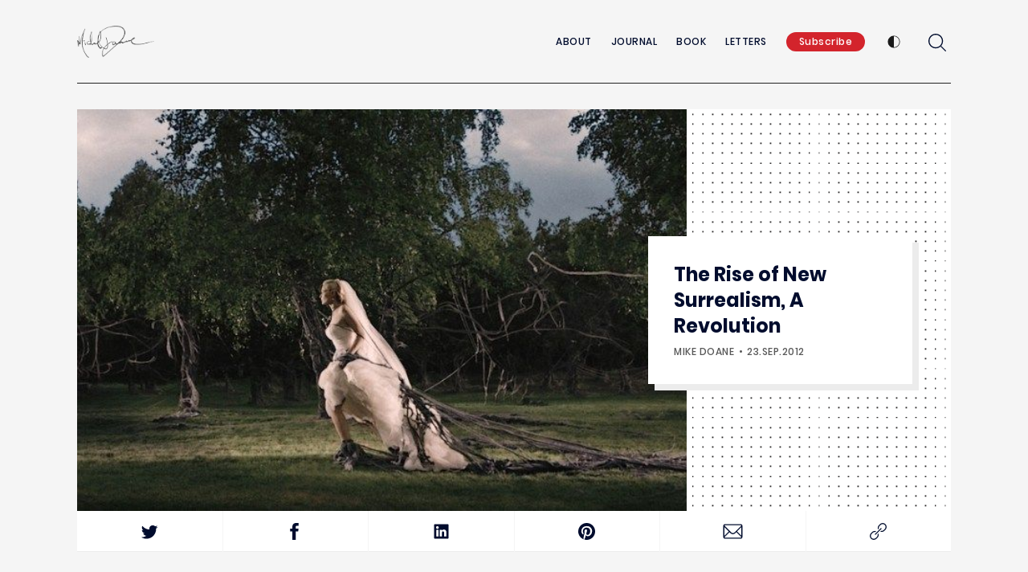

--- FILE ---
content_type: text/html; charset=utf-8
request_url: https://medoane.com/new-surrealism/
body_size: 22832
content:
<!doctype html>
<html lang='en'>
<head>
  <meta charset='utf-8'>
  <meta http-equiv='X-UA-Compatible' content='IE=edge'>

  <title>The Rise of New Surrealism, A Revolution</title>
  <meta name='viewport' content='width=device-width, initial-scale=1.0'>

  <style>
@charset "UTF-8";/*! normalize.css v8.0.1 | MIT License | github.com/necolas/normalize.css */html{line-height:1.15;-webkit-text-size-adjust:100%}body{margin:0}main{display:block}h1{font-size:2em;margin:.67em 0}hr{box-sizing:content-box;height:0;overflow:visible}pre{font-family:monospace,monospace;font-size:1em}a{background-color:transparent}abbr[title]{border-bottom:none;text-decoration:underline;text-decoration:underline dotted}b,strong{font-weight:bolder}code,kbd,samp{font-family:monospace,monospace;font-size:1em}small{font-size:80%}sub,sup{font-size:75%;line-height:0;position:relative;vertical-align:baseline}sub{bottom:-.25em}sup{top:-.5em}img{border-style:none}button,input,optgroup,select,textarea{font-family:inherit;font-size:100%;line-height:1.15;margin:0}button,input{overflow:visible}button,select{text-transform:none}[type=button],[type=reset],[type=submit],button{-webkit-appearance:button}[type=button]::-moz-focus-inner,[type=reset]::-moz-focus-inner,[type=submit]::-moz-focus-inner,button::-moz-focus-inner{border-style:none;padding:0}[type=button]:-moz-focusring,[type=reset]:-moz-focusring,[type=submit]:-moz-focusring,button:-moz-focusring{outline:1px dotted ButtonText}fieldset{padding:.35em .75em .625em}legend{box-sizing:border-box;color:inherit;display:table;max-width:100%;padding:0;white-space:normal}progress{vertical-align:baseline}textarea{overflow:auto}[type=checkbox],[type=radio]{box-sizing:border-box;padding:0}[type=number]::-webkit-inner-spin-button,[type=number]::-webkit-outer-spin-button{height:auto}[type=search]{-webkit-appearance:textfield;outline-offset:-2px}[type=search]::-webkit-search-decoration{-webkit-appearance:none}::-webkit-file-upload-button{-webkit-appearance:button;font:inherit}details{display:block}summary{display:list-item}template{display:none}[hidden]{display:none}:root{--color-mode:"light";--color-brand:#D3242C;--color-white:#FFFFFF;--color-dark:#313638;--color-text:#000C2D;--color-gray:#585858;--color-error:#BF3157;--color-success:#097756;--color-border:#ECECEC;--color-border-dark:#222222;--bg-color:#F5F5F5;--bg-gray:#ECECEC;--bg-white:var(--color-white);--bg-card:var(--bg-white);--bg-code-block:var(--bg-gray);--bg-code-inline:var(--bg-gray);--color-code-inline:var(--color-text);--icon-light:url("[data-uri]");--icon-dark:url("[data-uri]");--color-mode-icon:var(--icon-light)}@media (prefers-color-scheme:dark){:root{--color-mode:"dark"}:root:not([data-user-color-scheme]){--color-mode:"dark";--color-brand:#51bbf6;--color-white:#FFFFFF;--color-dark:#010101;--color-text:#FFFFFF;--color-gray:#E5EFF5;--color-error:#ED5F74;--color-success:#1BA672;--color-border:#383B40;--color-border-dark:#383B40;--bg-color:#1F2023;--bg-gray:#27292D;--bg-white:var(--color-white);--bg-card:#27292D;--bg-code-block:#F6F9FC;--bg-code-inline:var(--bg-gray);--color-code-inline:var(--color-text);--color-mode-icon:var(--icon-dark)}}[data-user-color-scheme=dark]{--color-mode:"dark";--color-brand:#51bbf6;--color-white:#FFFFFF;--color-dark:#010101;--color-text:#FFFFFF;--color-gray:#E5EFF5;--color-error:#ED5F74;--color-success:#1BA672;--color-border:#383B40;--color-border-dark:#383B40;--bg-color:#1F2023;--bg-gray:#27292D;--bg-white:var(--color-white);--bg-card:#27292D;--bg-code-block:#F6F9FC;--bg-code-inline:var(--bg-gray);--color-code-inline:var(--color-text);--color-mode-icon:var(--icon-dark)}@font-face{font-family:"Crimson Text";font-style:normal;font-weight:400;font-display:swap;src:local("Crimson Text Regular"),local("CrimsonText-Regular"),url(https://fonts.gstatic.com/s/crimsontext/v9/wlp2gwHKFkZgtmSR3NB0oRJfbwhTIfFd3A.woff2) format("woff2");unicode-range:U+0000-00FF,U+0131,U+0152-0153,U+02BB-02BC,U+02C6,U+02DA,U+02DC,U+2000-206F,U+2074,U+20AC,U+2122,U+2191,U+2193,U+2212,U+2215,U+FEFF,U+FFFD}@font-face{font-family:"Crimson Text";font-style:normal;font-weight:700;font-display:swap;src:local("Crimson Text Bold"),local("CrimsonText-Bold"),url(https://fonts.gstatic.com/s/crimsontext/v9/wlppgwHKFkZgtmSR3NB0oRJX1C1GDNNQ9rJPfw.woff2) format("woff2");unicode-range:U+0000-00FF,U+0131,U+0152-0153,U+02BB-02BC,U+02C6,U+02DA,U+02DC,U+2000-206F,U+2074,U+20AC,U+2122,U+2191,U+2193,U+2212,U+2215,U+FEFF,U+FFFD}@font-face{font-family:Poppins;font-style:normal;font-weight:400;font-display:swap;src:local("Poppins Regular"),local("Poppins-Regular"),url(https://fonts.gstatic.com/s/poppins/v9/pxiEyp8kv8JHgFVrJJbecnFHGPezSQ.woff2) format("woff2");unicode-range:U+0900-097F,U+1CD0-1CF6,U+1CF8-1CF9,U+200C-200D,U+20A8,U+20B9,U+25CC,U+A830-A839,U+A8E0-A8FB}@font-face{font-family:Poppins;font-style:normal;font-weight:400;font-display:swap;src:local("Poppins Regular"),local("Poppins-Regular"),url(https://fonts.gstatic.com/s/poppins/v9/pxiEyp8kv8JHgFVrJJnecnFHGPezSQ.woff2) format("woff2");unicode-range:U+0100-024F,U+0259,U+1E00-1EFF,U+2020,U+20A0-20AB,U+20AD-20CF,U+2113,U+2C60-2C7F,U+A720-A7FF}@font-face{font-family:Poppins;font-style:normal;font-weight:400;font-display:swap;src:local("Poppins Regular"),local("Poppins-Regular"),url(https://fonts.gstatic.com/s/poppins/v9/pxiEyp8kv8JHgFVrJJfecnFHGPc.woff2) format("woff2");unicode-range:U+0000-00FF,U+0131,U+0152-0153,U+02BB-02BC,U+02C6,U+02DA,U+02DC,U+2000-206F,U+2074,U+20AC,U+2122,U+2191,U+2193,U+2212,U+2215,U+FEFF,U+FFFD}@font-face{font-family:Poppins;font-style:normal;font-weight:500;font-display:swap;src:local("Poppins Medium"),local("Poppins-Medium"),url(https://fonts.gstatic.com/s/poppins/v9/pxiByp8kv8JHgFVrLGT9Z11lFd2JQEl8qw.woff2) format("woff2");unicode-range:U+0900-097F,U+1CD0-1CF6,U+1CF8-1CF9,U+200C-200D,U+20A8,U+20B9,U+25CC,U+A830-A839,U+A8E0-A8FB}@font-face{font-family:Poppins;font-style:normal;font-weight:500;font-display:swap;src:local("Poppins Medium"),local("Poppins-Medium"),url(https://fonts.gstatic.com/s/poppins/v9/pxiByp8kv8JHgFVrLGT9Z1JlFd2JQEl8qw.woff2) format("woff2");unicode-range:U+0100-024F,U+0259,U+1E00-1EFF,U+2020,U+20A0-20AB,U+20AD-20CF,U+2113,U+2C60-2C7F,U+A720-A7FF}@font-face{font-family:Poppins;font-style:normal;font-weight:500;font-display:swap;src:local("Poppins Medium"),local("Poppins-Medium"),url(https://fonts.gstatic.com/s/poppins/v9/pxiByp8kv8JHgFVrLGT9Z1xlFd2JQEk.woff2) format("woff2");unicode-range:U+0000-00FF,U+0131,U+0152-0153,U+02BB-02BC,U+02C6,U+02DA,U+02DC,U+2000-206F,U+2074,U+20AC,U+2122,U+2191,U+2193,U+2212,U+2215,U+FEFF,U+FFFD}@font-face{font-family:Poppins;font-style:normal;font-weight:600;font-display:swap;src:local("Poppins SemiBold"),local("Poppins-SemiBold"),url(https://fonts.gstatic.com/s/poppins/v9/pxiByp8kv8JHgFVrLEj6Z11lFd2JQEl8qw.woff2) format("woff2");unicode-range:U+0900-097F,U+1CD0-1CF6,U+1CF8-1CF9,U+200C-200D,U+20A8,U+20B9,U+25CC,U+A830-A839,U+A8E0-A8FB}@font-face{font-family:Poppins;font-style:normal;font-weight:600;font-display:swap;src:local("Poppins SemiBold"),local("Poppins-SemiBold"),url(https://fonts.gstatic.com/s/poppins/v9/pxiByp8kv8JHgFVrLEj6Z1JlFd2JQEl8qw.woff2) format("woff2");unicode-range:U+0100-024F,U+0259,U+1E00-1EFF,U+2020,U+20A0-20AB,U+20AD-20CF,U+2113,U+2C60-2C7F,U+A720-A7FF}@font-face{font-family:Poppins;font-style:normal;font-weight:600;font-display:swap;src:local("Poppins SemiBold"),local("Poppins-SemiBold"),url(https://fonts.gstatic.com/s/poppins/v9/pxiByp8kv8JHgFVrLEj6Z1xlFd2JQEk.woff2) format("woff2");unicode-range:U+0000-00FF,U+0131,U+0152-0153,U+02BB-02BC,U+02C6,U+02DA,U+02DC,U+2000-206F,U+2074,U+20AC,U+2122,U+2191,U+2193,U+2212,U+2215,U+FEFF,U+FFFD}@font-face{font-family:Poppins;font-style:normal;font-weight:700;font-display:swap;src:local("Poppins Bold"),local("Poppins-Bold"),url(https://fonts.gstatic.com/s/poppins/v9/pxiByp8kv8JHgFVrLCz7Z11lFd2JQEl8qw.woff2) format("woff2");unicode-range:U+0900-097F,U+1CD0-1CF6,U+1CF8-1CF9,U+200C-200D,U+20A8,U+20B9,U+25CC,U+A830-A839,U+A8E0-A8FB}@font-face{font-family:Poppins;font-style:normal;font-weight:700;font-display:swap;src:local("Poppins Bold"),local("Poppins-Bold"),url(https://fonts.gstatic.com/s/poppins/v9/pxiByp8kv8JHgFVrLCz7Z1JlFd2JQEl8qw.woff2) format("woff2");unicode-range:U+0100-024F,U+0259,U+1E00-1EFF,U+2020,U+20A0-20AB,U+20AD-20CF,U+2113,U+2C60-2C7F,U+A720-A7FF}@font-face{font-family:Poppins;font-style:normal;font-weight:700;font-display:swap;src:local("Poppins Bold"),local("Poppins-Bold"),url(https://fonts.gstatic.com/s/poppins/v9/pxiByp8kv8JHgFVrLCz7Z1xlFd2JQEk.woff2) format("woff2");unicode-range:U+0000-00FF,U+0131,U+0152-0153,U+02BB-02BC,U+02C6,U+02DA,U+02DC,U+2000-206F,U+2074,U+20AC,U+2122,U+2191,U+2193,U+2212,U+2215,U+FEFF,U+FFFD}code[class*=language-],pre[class*=language-]{color:#000;background:0 0;text-shadow:0 1px #fff;font-family:Consolas,Monaco,"Andale Mono","Ubuntu Mono",monospace;text-align:left;white-space:pre;word-spacing:normal;word-break:normal;word-wrap:normal;line-height:1.5;-moz-tab-size:4;-o-tab-size:4;tab-size:4;-webkit-hyphens:none;-ms-hyphens:none;hyphens:none}code[class*=language-] ::-moz-selection,code[class*=language-]::-moz-selection,pre[class*=language-] ::-moz-selection,pre[class*=language-]::-moz-selection{text-shadow:none;background:#b3d4fc}code[class*=language-] ::selection,code[class*=language-]::selection,pre[class*=language-] ::selection,pre[class*=language-]::selection{text-shadow:none;background:#b3d4fc}@media print{code[class*=language-],pre[class*=language-]{text-shadow:none}}pre[class*=language-]{padding:1em;margin:.5em 0;overflow:auto}:not(pre)>code[class*=language-],pre[class*=language-]{background:#f5f2f0}:not(pre)>code[class*=language-]{padding:.1em;border-radius:.3em;white-space:normal}.token.cdata,.token.comment,.token.doctype,.token.prolog{color:#708090}.token.punctuation{color:#999}.namespace{opacity:.7}.token.boolean,.token.constant,.token.deleted,.token.number,.token.property,.token.symbol,.token.tag{color:#905}.token.attr-name,.token.builtin,.token.char,.token.inserted,.token.selector,.token.string{color:#690}.language-css .token.string,.style .token.string,.token.entity,.token.operator,.token.url{color:#a67f59;background:hsla(0,0%,100%,.5)}.token.atrule,.token.attr-value,.token.keyword{color:#07a}.token.function{color:#dd4a68}.token.important,.token.regex,.token.variable{color:#e90}.token.bold,.token.important{font-weight:700}.token.italic{font-style:italic}.token.entity{cursor:help}.tooltipped{position:relative}.tooltipped::after{position:absolute;z-index:1000000;display:none;padding:.5em .75em;font:normal normal 11px/1.5 -apple-system,BlinkMacSystemFont,"Segoe UI",Helvetica,Arial,sans-serif,"Apple Color Emoji","Segoe UI Emoji","Segoe UI Symbol";-webkit-font-smoothing:subpixel-antialiased;color:#fff;text-align:center;text-decoration:none;text-shadow:none;text-transform:none;letter-spacing:normal;word-wrap:break-word;white-space:pre;pointer-events:none;content:attr(aria-label);background:#1b1f23;border-radius:3px;opacity:0}.tooltipped::before{position:absolute;z-index:1000001;display:none;width:0;height:0;color:#1b1f23;pointer-events:none;content:"";border:6px solid transparent;opacity:0}@-webkit-keyframes tooltip-appear{from{opacity:0}to{opacity:1}}@keyframes tooltip-appear{from{opacity:0}to{opacity:1}}.tooltipped:active::after,.tooltipped:active::before,.tooltipped:focus::after,.tooltipped:focus::before,.tooltipped:hover::after,.tooltipped:hover::before{display:inline-block;text-decoration:none;-webkit-animation-name:tooltip-appear;animation-name:tooltip-appear;-webkit-animation-duration:.1s;animation-duration:.1s;-webkit-animation-fill-mode:forwards;animation-fill-mode:forwards;-webkit-animation-timing-function:ease-in;animation-timing-function:ease-in;-webkit-animation-delay:.4s;animation-delay:.4s}.tooltipped-no-delay:active::after,.tooltipped-no-delay:active::before,.tooltipped-no-delay:focus::after,.tooltipped-no-delay:focus::before,.tooltipped-no-delay:hover::after,.tooltipped-no-delay:hover::before{-webkit-animation-delay:0s;animation-delay:0s}.tooltipped-multiline:active::after,.tooltipped-multiline:focus::after,.tooltipped-multiline:hover::after{display:table-cell}.tooltipped-s::after,.tooltipped-se::after,.tooltipped-sw::after{top:100%;right:50%;margin-top:6px}.tooltipped-s::before,.tooltipped-se::before,.tooltipped-sw::before{top:auto;right:50%;bottom:-7px;margin-right:-6px;border-bottom-color:#1b1f23}.tooltipped-se::after{right:auto;left:50%;margin-left:-16px}.tooltipped-sw::after{margin-right:-16px}.tooltipped-n::after,.tooltipped-ne::after,.tooltipped-nw::after{right:50%;bottom:100%;margin-bottom:6px}.tooltipped-n::before,.tooltipped-ne::before,.tooltipped-nw::before{top:-7px;right:50%;bottom:auto;margin-right:-6px;border-top-color:#1b1f23}.tooltipped-ne::after{right:auto;left:50%;margin-left:-16px}.tooltipped-nw::after{margin-right:-16px}.tooltipped-n::after,.tooltipped-s::after{-webkit-transform:translateX(50%);transform:translateX(50%)}.tooltipped-w::after{right:100%;bottom:50%;margin-right:6px;-webkit-transform:translateY(50%);transform:translateY(50%)}.tooltipped-w::before{top:50%;bottom:50%;left:-7px;margin-top:-6px;border-left-color:#1b1f23}.tooltipped-e::after{bottom:50%;left:100%;margin-left:6px;-webkit-transform:translateY(50%);transform:translateY(50%)}.tooltipped-e::before{top:50%;right:-7px;bottom:50%;margin-top:-6px;border-right-color:#1b1f23}.tooltipped-align-right-1::after,.tooltipped-align-right-2::after{right:0;margin-right:0}.tooltipped-align-right-1::before{right:10px}.tooltipped-align-right-2::before{right:15px}.tooltipped-align-left-1::after,.tooltipped-align-left-2::after{left:0;margin-left:0}.tooltipped-align-left-1::before{left:5px}.tooltipped-align-left-2::before{left:10px}.tooltipped-multiline::after{width:-webkit-max-content;width:-moz-max-content;width:max-content;max-width:250px;word-wrap:break-word;white-space:pre-line;border-collapse:separate}.tooltipped-multiline.tooltipped-n::after,.tooltipped-multiline.tooltipped-s::after{right:auto;left:50%;-webkit-transform:translateX(-50%);transform:translateX(-50%)}.tooltipped-multiline.tooltipped-e::after,.tooltipped-multiline.tooltipped-w::after{right:100%}@media screen and (min-width:0\0){.tooltipped-multiline::after{width:250px}}.tooltipped-sticky::after,.tooltipped-sticky::before{display:inline-block}.tooltipped-sticky.tooltipped-multiline::after{display:table-cell}@-webkit-keyframes spin{100%{-webkit-transform:rotate(360deg);transform:rotate(360deg)}}@keyframes spin{100%{-webkit-transform:rotate(360deg);transform:rotate(360deg)}}.icon{position:relative;display:inline-block;width:25px;height:25px;overflow:hidden;fill:currentColor}.icon__cnt{width:100%;height:100%;background:inherit;fill:inherit;pointer-events:none;-webkit-transform:translateX(0);transform:translateX(0);-ms-transform:translate(.5px,-.3px)}.icon--m{width:50px;height:50px}.icon--l{width:100px;height:100px}.icon--xl{width:150px;height:150px}.icon--xxl{width:200px;height:200px}.icon__spinner{position:absolute;top:0;left:0;width:100%;height:100%}.icon--ei-spinner .icon__spinner,.icon--ei-spinner-2 .icon__spinner{-webkit-animation:spin 1s steps(12) infinite;animation:spin 1s steps(12) infinite}.icon--ei-spinner-3 .icon__spinner{-webkit-animation:spin 1.5s linear infinite;animation:spin 1.5s linear infinite}.icon--ei-sc-facebook{fill:#3b5998}.icon--ei-sc-github{fill:#333}.icon--ei-sc-google-plus{fill:#dd4b39}.icon--ei-sc-instagram{fill:#3f729b}.icon--ei-sc-linkedin{fill:#0976b4}.icon--ei-sc-odnoklassniki{fill:#ed812b}.icon--ei-sc-skype{fill:#00aff0}.icon--ei-sc-soundcloud{fill:#f80}.icon--ei-sc-tumblr{fill:#35465c}.icon--ei-sc-twitter{fill:#55acee}.icon--ei-sc-vimeo{fill:#1ab7ea}.icon--ei-sc-vk{fill:#45668e}.icon--ei-sc-youtube{fill:#e52d27}.icon--ei-sc-pinterest{fill:#bd081c}.icon--ei-sc-telegram{fill:#08c}img[data-action=zoom]{cursor:pointer;cursor:-webkit-zoom-in;cursor:-moz-zoom-in}.zoom-img,.zoom-img-wrap{position:relative;z-index:666;-webkit-transition:all .3s;transition:all .3s}img.zoom-img{cursor:pointer;cursor:-webkit-zoom-out;cursor:-moz-zoom-out}.zoom-overlay{z-index:420;background:#fff;position:fixed;top:0;left:0;right:0;bottom:0;pointer-events:none;filter:"alpha(opacity=0)";opacity:0;-webkit-transition:opacity .3s;transition:opacity .3s}.zoom-overlay-open .zoom-overlay{filter:"alpha(opacity=100)";opacity:1}.zoom-overlay-open,.zoom-overlay-transitioning{cursor:default}.zoom-overlay{background-color:var(--bg-color)}.icon{width:24px;height:24px}.icon--m{width:48px;height:48px}html{-webkit-box-sizing:border-box;box-sizing:border-box}*,:after,:before{-webkit-box-sizing:inherit;box-sizing:inherit}blockquote,body,dd,dl,fieldset,figure,h1,h2,h3,h4,h5,h6,hr,legend,ol,p,pre,ul{margin:0;padding:0}li>ol,li>ul{margin-bottom:0}table{border-collapse:collapse;border-spacing:0}.o-grid{margin:0 auto;max-width:1136px}@media (min-width:40em){.o-grid{display:-webkit-box;display:-ms-flexbox;display:flex;-ms-flex-wrap:wrap;flex-wrap:wrap}}.o-grid .o-grid{margin-right:-24px;margin-left:-24px}.o-grid--center{-webkit-box-align:center;-ms-flex-align:center;align-items:center}.o-grid--full{max-width:100vw}.o-grid__col{padding-right:24px;padding-left:24px}@media (min-width:40em){.o-grid__col{-webkit-box-flex:1;-ms-flex-positive:1;flex-grow:1}}.o-grid__col--1-3-s{width:33.3333333333%}.o-grid__col--2-3-s{width:66.6666666667%}.o-grid__col--1-4-s{width:25%}.o-grid__col--2-4-s{width:50%}.o-grid__col--3-4-s{width:75%}.o-grid__col--4-4-s{width:100%}@media (min-width:40em){.o-grid__col--1-3-m{width:33.3333333333%}.o-grid__col--2-3-m{width:66.6666666667%}.o-grid__col--1-4-m{width:25%}.o-grid__col--2-4-m{width:50%}.o-grid__col--3-4-m{width:75%}.o-grid__col--4-4-m{width:100%}}@media (min-width:64em){.o-grid__col--1-3-l{width:33.3333333333%}.o-grid__col--2-3-l{width:66.6666666667%}.o-grid__col--1-4-l{width:25%}.o-grid__col--2-4-l{width:50%}.o-grid__col--3-4-l{width:75%}.o-grid__col--4-4-l{width:100%}}.o-grid__col--full{width:100%}.o-grid__col--center{margin:0 auto;-webkit-box-flex:initial;-ms-flex-positive:initial;flex-grow:initial}.o-grid__col--end{margin-left:auto}.o-grid__col--initial-grow{-webkit-box-flex:initial;-ms-flex-positive:initial;flex-grow:initial}.c-off-canvas-container{display:-webkit-box;display:-ms-flexbox;display:flex;min-height:100vh;-webkit-box-orient:vertical;-webkit-box-direction:normal;-ms-flex-direction:column;flex-direction:column}.c-off-canvas-container .o-wrapper{-webkit-box-flex:1;-ms-flex:1 0 auto;flex:1 0 auto}.o-plain-list{margin:0;padding:0;list-style:none}body{direction:ltr;color:var(--color-text);font-size:16px;font-family:Poppins,Helvetica,Arial,sans-serif;line-height:1.5;background-color:var(--bg-color);-webkit-font-smoothing:antialiased;-moz-osx-font-smoothing:grayscale}a{color:inherit;text-decoration:none}dd,ol,ul{margin-left:16px}img{height:auto;display:block;max-width:100%;font-style:italic}hr{border:0;margin-bottom:32px}hr.seperator{margin-top:32px;border:.5px solid var(--color-border)}h1,h2,h3,h4,h5,h6{font-weight:700}h1{font-size:56px;line-height:64px}h2{font-size:48px;line-height:56px}h3{font-size:40px;line-height:48px}h4{font-size:32px;line-height:40px}h5{font-size:24px;line-height:32px}h6{font-size:20px;line-height:24px}b,strong{font-weight:700}blockquote{padding:24px;font-size:24px;line-height:32px;font-weight:700;background-color:var(--bg-card);-webkit-box-shadow:8px 8px 0 var(--bg-gray);box-shadow:8px 8px 0 var(--bg-gray);border-left:8px solid var(--color-brand)}@media (min-width:64em){blockquote{padding:48px;font-size:32px;line-height:40px}}pre{padding:32px}code,pre{overflow:auto;white-space:pre-wrap;word-wrap:break-word;word-break:break-all;font-size:16px;background-color:var(--bg-code-block)}li code,p code{color:var(--color-code-inline);background-color:var(--bg-code-inline);padding:2px 4px}pre[class*=language-]{padding:32px;margin-bottom:0;margin-top:32px}code[class*=language-],pre[class*=language-]{white-space:pre-wrap;word-break:break-all;line-height:inherit;background-color:var(--bg-code-block)}input[type=color],input[type=date],input[type=datetime-local],input[type=datetime],input[type=email],input[type=month],input[type=number],input[type=password],input[type=search],input[type=tel],input[type=text],input[type=time],input[type=url],input[type=week],select,textarea{width:100%;display:block;padding:16px;margin-bottom:16px;border:1px solid #dfe3e9;border-radius:0;outline:0;color:var(--color-text);background-color:var(--color-white);font-size:16px;line-height:24px;font-family:Poppins,Helvetica,Arial,sans-serif}input[type=color]:focus,input[type=date]:focus,input[type=datetime-local]:focus,input[type=datetime]:focus,input[type=email]:focus,input[type=month]:focus,input[type=number]:focus,input[type=password]:focus,input[type=search]:focus,input[type=tel]:focus,input[type=text]:focus,input[type=time]:focus,input[type=url]:focus,input[type=week]:focus,select:focus,textarea:focus{border-color:var(--color-brand)}table{width:100%;max-width:100%}table td,table th{padding:16px;text-align:left;border-top:1px solid var(--color-border)}table thead th{white-space:nowrap}table tbody+tbody{border-top:2px solid var(--color-border)}.responsive-table{display:block;width:100%;overflow-x:auto}:lang(ar) *{letter-spacing:initial!important}:lang(ar) .c-nav__item{font-size:14px}:lang(ar) .icon--ei-chevron-right .icon__cnt{-webkit-transform:scaleX(-1);transform:scaleX(-1)}.c-header{position:relative;padding:16px 0;margin-bottom:16px;-webkit-box-shadow:inset 0 -1px 0 0 var(--color-border-dark);box-shadow:inset 0 -1px 0 0 var(--color-border-dark)}@media (min-width:64em){.c-header{padding:32px 0;margin-bottom:32px}}.c-off-canvas-toggle{position:absolute;top:50%;right:0;-webkit-transform:translateY(-50%);transform:translateY(-50%);z-index:10;height:24px;width:24px;cursor:pointer}@media (min-width:64em){.c-off-canvas-toggle{display:none}}.c-off-canvas-toggle__icon{position:absolute;top:2px;height:2px;width:24px;background-color:var(--color-text);cursor:pointer;border-radius:4px}.c-off-canvas-toggle__icon:after,.c-off-canvas-toggle__icon:before{display:block;content:"";height:2px;width:24px;background-color:var(--color-text);border-radius:4px}.c-off-canvas-toggle__icon:before{-webkit-transform:translateY(18px);transform:translateY(18px)}.c-off-canvas-toggle__icon:after{-webkit-transform:translateY(7px);transform:translateY(7px)}.c-off-canvas-toggle--close .c-off-canvas-toggle__icon{height:2px;background-color:transparent}.c-off-canvas-toggle--close .c-off-canvas-toggle__icon:after,.c-off-canvas-toggle--close .c-off-canvas-toggle__icon:before{position:relative;visibility:visible;background:var(--color-text)}.c-off-canvas-toggle--close .c-off-canvas-toggle__icon:before{top:9px;-webkit-transform:rotate(-45deg);transform:rotate(-45deg)}.c-off-canvas-toggle--close .c-off-canvas-toggle__icon:after{top:7px;-webkit-transform:rotate(45deg);transform:rotate(45deg)}@media (max-width:63.99em){.c-off-canvas-toggle--close{top:40px;right:24px}}body,html{overflow-x:hidden}@media (min-width:64em){.c-off-canvas-content{position:relative}}@media (max-width:63.99em){.c-off-canvas-content{position:fixed;top:0;right:0;z-index:1;width:300px;height:100vh;overflow-y:auto;padding:32px;background-color:var(--bg-color);-webkit-transform:translate3d(300px,0,0);transform:translate3d(300px,0,0)}}@media screen and (max-width:63.99em) and (-ms-high-contrast:active),(max-width:63.99em) and (-ms-high-contrast:none){.c-off-canvas-content.is-active{right:308px}}@media (max-width:63.99em){.c-off-canvas-container{-webkit-transition:-webkit-transform .5s ease-in-out;transition:-webkit-transform .5s ease-in-out;transition:transform .5s ease-in-out;transition:transform .5s ease-in-out,-webkit-transform .5s ease-in-out}.c-off-canvas-container.is-active{-webkit-transform:translate3d(-300px,0,0);transform:translate3d(-300px,0,0)}.c-off-canvas-container.is-active:after{position:fixed;top:0;right:0;bottom:0;left:0;content:"";background-color:rgba(0,0,0,.2)}}.c-logo__link{display:block;line-height:1;font-size:24px;font-weight:600;-webkit-transition:color .26s ease-in-out;transition:color .26s ease-in-out}@media (min-width:40em){.c-logo__link{font-size:32px}}@media (min-width:64em){.c-logo__link{font-size:40px}}.c-logo__link:active,.c-logo__link:focus,.c-logo__link:hover{color:var(--color-brand)}.c-logo__img{max-width:64px}@media (min-width:40em){.c-logo__img{max-width:88px}}@media (min-width:64em){.c-logo__img{max-width:96px}}@media (min-width:64em){.c-nav{display:-webkit-box;display:-ms-flexbox;display:flex;-webkit-box-align:center;-ms-flex-align:center;align-items:center;-webkit-box-pack:end;-ms-flex-pack:end;justify-content:flex-end}}.c-nav__item{font-size:12px;font-weight:500;white-space:nowrap;text-transform:uppercase;letter-spacing:.5px}@media (min-width:64em){.c-nav__item:not(:last-child){margin-right:24px}}@media (max-width:63.99em){.c-nav__item{margin-bottom:16px}}.c-nav__link{display:block;-webkit-transition:color .26s ease-in-out;transition:color .26s ease-in-out}.c-nav__link--current{color:var(--color-brand)}.home-template .c-nav__link--current{color:var(--color-text)}.c-nav__link:active,.c-nav__link:focus,.c-nav__link:hover{color:var(--color-brand)}.c-nav__icon{vertical-align:middle;-webkit-transition:fill .26s ease-in-out;transition:fill .26s ease-in-out}.c-nav__icon:active,.c-nav__icon:focus,.c-nav__icon:hover{fill:var(--color-brand)}.c-search{position:fixed;top:0;right:0;bottom:0;left:0;padding-top:72px;background:var(--bg-gray);z-index:-1;opacity:0;-webkit-transform:scale(.96);transform:scale(.96);-webkit-transition:opacity 250ms cubic-bezier(.8,0,.55,.94),z-index 250ms step-end,-webkit-transform 250ms cubic-bezier(.694,0,.335,1);transition:opacity 250ms cubic-bezier(.8,0,.55,.94),z-index 250ms step-end,-webkit-transform 250ms cubic-bezier(.694,0,.335,1);transition:transform 250ms cubic-bezier(.694,0,.335,1),opacity 250ms cubic-bezier(.8,0,.55,.94),z-index 250ms step-end;transition:transform 250ms cubic-bezier(.694,0,.335,1),opacity 250ms cubic-bezier(.8,0,.55,.94),z-index 250ms step-end,-webkit-transform 250ms cubic-bezier(.694,0,.335,1)}.c-search.is-active{z-index:101;opacity:1;-webkit-transform:scale(1);transform:scale(1);-webkit-transition:opacity 250ms cubic-bezier(.8,0,.55,.94),z-index 250ms step-start,-webkit-transform 250ms cubic-bezier(.8,0,.55,.94);transition:opacity 250ms cubic-bezier(.8,0,.55,.94),z-index 250ms step-start,-webkit-transform 250ms cubic-bezier(.8,0,.55,.94);transition:transform 250ms cubic-bezier(.8,0,.55,.94),opacity 250ms cubic-bezier(.8,0,.55,.94),z-index 250ms step-start;transition:transform 250ms cubic-bezier(.8,0,.55,.94),opacity 250ms cubic-bezier(.8,0,.55,.94),z-index 250ms step-start,-webkit-transform 250ms cubic-bezier(.8,0,.55,.94)}.c-search__form{display:-webkit-box;display:-ms-flexbox;display:flex;-webkit-box-pack:center;-ms-flex-pack:center;justify-content:center;-webkit-box-align:center;-ms-flex-align:center;align-items:center;position:relative}.c-search__icon{position:absolute;left:16px;fill:var(--color-gray);width:32px;height:32px}.c-search__input[type=search]{width:100%;outline:0;margin-bottom:0;padding-left:56px;font-size:16px;line-height:24px;font-weight:600;border:0;color:var(--color-text);-webkit-appearance:none;background-color:var(--bg-color);border-radius:2px}.c-search__input[type=search]::-webkit-input-placeholder{opacity:1;color:var(--color-gray)}.c-search__input[type=search]:-ms-input-placeholder{opacity:1;color:var(--color-gray)}.c-search__input[type=search]::-ms-input-placeholder{opacity:1;color:var(--color-gray)}.c-search__input[type=search]::placeholder{opacity:1;color:var(--color-gray)}.c-search__close{display:-webkit-box;display:-ms-flexbox;display:flex;-webkit-box-pack:center;-ms-flex-pack:center;justify-content:center;-webkit-box-align:center;-ms-flex-align:center;align-items:center;position:absolute;top:16px;right:16px;width:48px;height:48px;cursor:pointer;border-radius:100%;background-color:var(--bg-color)}@media (min-width:40em){.c-search__close{top:16px;right:24px}}@media (min-width:64em){.c-search__close{top:32px;right:32px}}.c-search__close .icon{fill:var(--color-gray);-webkit-transition:.5s;transition:.5s}.c-search__close:hover .icon{fill:var(--color-gray);-webkit-transform:rotate(90deg);transform:rotate(90deg)}.c-search-results{display:none;height:calc(100vh - 168px);overflow:auto;white-space:normal;margin-top:16px;counter-reset:search}@media (min-width:40em){.c-search-results{height:calc(100vh - 160px)}}.c-search-result{display:-webkit-box;display:-ms-flexbox;display:flex;-webkit-box-align:center;-ms-flex-align:center;align-items:center;line-height:1;padding:16px 16px 16px 40px;background-color:var(--bg-color);border-radius:2px}.c-search-result:not(:last-child){margin-bottom:16px}.c-search-result:before{counter-increment:search;content:counter(search) ". ";position:relative;left:-16px;font-size:16px;font-weight:600;font-style:italic;color:var(--color-brand)}.c-search-result__media{margin-left:16px;background-color:var(--bg-gray)}.c-search-result__content{-webkit-box-flex:1;-ms-flex:1;flex:1}.c-search-result__image{display:block;width:64px;height:48px;background-repeat:no-repeat;background-position:center;background-size:cover;background-color:var(--bg-gray);border-radius:2px;-webkit-box-shadow:4px 4px 0 var(--bg-gray);box-shadow:4px 4px 0 var(--bg-gray)}.c-search-result__title{display:inline;font-size:16px;line-height:24px;font-weight:600;border-bottom:1px solid transparent;-webkit-transition:border-bottom 250ms ease-in-out;transition:border-bottom 250ms ease-in-out}.c-search-result:active,.c-search-result:focus,.c-search-result:hover{color:var(--color-text)}.c-search-result:active .c-search-result__title,.c-search-result:focus .c-search-result__title,.c-search-result:hover .c-search-result__title{color:var(--color-text);border-bottom:1px solid var(--color-brand)}.c-search-result__date{display:block;color:var(--color-gray);font-size:12px;line-height:16px;font-weight:500;text-transform:uppercase;letter-spacing:.5px;margin-top:8px}.c-post-hero{position:relative;padding-bottom:0;border-bottom:0;display:block;background-color:var(--bg-card)}@media (min-width:40em){.c-post-hero{background-size:12px;background-repeat:space;background-color:var(--bg-white);background-image:-webkit-gradient(linear,left top,left bottom,from(rgba(0,0,0,0)),to(rgba(0,0,0,0))),url([data-uri]);background-image:linear-gradient(rgba(0,0,0,0),rgba(0,0,0,0)),url([data-uri])}}@media (min-width:40em){.c-post-hero__media{width:69.8%;margin-bottom:0}}.c-post-hero__image-wrap{position:relative;background-color:var(--bg-gray)}@media (min-width:40em){.c-post-hero__image-wrap{padding-top:calc(80% - 32px)}}@media (min-width:64em){.c-post-hero__image-wrap{padding-top:calc(70% - 32px)}}.c-post-hero__image{margin:0 auto;min-width:100%}@media (min-width:40em){.c-post-hero__image{width:100%;height:100%;position:absolute;top:0;-o-object-fit:cover;object-fit:cover;-webkit-transition:all .5s ease;transition:all .5s ease}}.c-post-hero__content{background-color:var(--bg-card);padding:24px}@media (min-width:40em){.c-post-hero__content{width:30.2%;position:absolute;right:0;top:50%;-webkit-transform:translate(-48px,-50%);transform:translate(-48px,-50%);word-break:break-word;-webkit-box-shadow:8px 8px 0 var(--bg-gray);box-shadow:8px 8px 0 var(--bg-gray)}}@media (min-width:64em){.c-post-hero__content{padding:32px}}.c-post-hero__content--no-image{position:unset;-webkit-transform:unset;transform:unset;width:auto;-webkit-box-shadow:none;box-shadow:none;-webkit-box-shadow:inset 0 -1px 0 0 var(--color-border);box-shadow:inset 0 -1px 0 0 var(--color-border)}.c-post-hero__content--page{padding:32px}.c-post-hero__title{font-size:20px;line-height:24px;font-weight:700}@media (min-width:64em){.c-post-hero__title{font-size:24px;line-height:32px}}.c-post-hero__meta{color:var(--color-gray);font-size:12px;line-height:16px;font-weight:500;text-transform:uppercase;letter-spacing:.5px;display:-webkit-box;display:-ms-flexbox;display:flex;-webkit-box-align:center;-ms-flex-align:center;align-items:center;-ms-flex-wrap:wrap;flex-wrap:wrap;margin-top:8px}.c-post-hero__author{margin-right:16px}.c-post-hero__author a{color:var(--color-gray);position:relative;-webkit-transition:.5s;transition:.5s}.c-post-hero__author a:active,.c-post-hero__author a:focus,.c-post-hero__author a:hover{color:var(--color-text)}.c-post-hero__author a:after{display:block;content:"•";bottom:0;right:-11px;position:absolute}.c-share{display:-webkit-box;display:-ms-flexbox;display:flex}@media (max-width:39.99em){.c-share{border-top:1px solid var(--bg-color)}}.c-share__item{-webkit-box-flex:1;-ms-flex:1;flex:1;text-align:center}.c-share__item:not(:last-child){border-right:1px solid var(--bg-color)}.c-share__link{display:block;padding:8px;background-color:var(--bg-card);-webkit-box-shadow:inset 0 -1px 0 0 var(--color-border);box-shadow:inset 0 -1px 0 0 var(--color-border)}@media (min-width:40em){.c-share__link{padding:8px 24px}}.c-share__icon{fill:var(--color-text);vertical-align:middle}.c-post{max-width:700px;margin:0 auto;padding-top:32px}.c-post>*+*{margin-top:32px}.c-content{display:-webkit-box;display:-ms-flexbox;display:flex;-webkit-box-align:center;-ms-flex-align:center;align-items:center;-webkit-box-orient:vertical;-webkit-box-direction:normal;-ms-flex-direction:column;flex-direction:column;word-break:break-word}.c-content>*+*{margin-top:32px}.c-content h1+*,.c-content h2+*,.c-content h3+*,.c-content h4+*{margin-top:8px}.c-content a{color:var(--color-brand)}.c-content a:active,.c-content a:focus,.c-content a:hover{text-decoration:underline}.c-content dl,.c-content fieldset,.c-content form,.c-content ol,.c-content p,.c-content pre,.c-content ul{font-size:22px;font-family:"Crimson Text",Georgia,serif;line-height:33px;min-width:100%}.c-content table{font-size:16px;line-height:24px;font-family:Poppins,Helvetica,Arial,sans-serif}.c-content hr{min-width:100%;display:-webkit-box;display:-ms-flexbox;display:flex;-webkit-box-align:center;-ms-flex-align:center;align-items:center;-webkit-box-pack:center;-ms-flex-pack:center;justify-content:center;position:relative;bottom:4px;margin-bottom:0}.c-content hr:before{content:". . .";color:var(--color-text)}.c-content h1,.c-content h2,.c-content h3,.c-content h4,.c-content h5,.c-content h6{min-width:100%;margin-top:48px}.c-content h1{font-size:40px;line-height:48px}.c-content h2{font-size:32px;line-height:40px}.c-content h3{font-size:24px;line-height:32px}.c-content h4{font-size:20px;line-height:24px}.c-content h5{font-size:16px;line-height:20px}.c-content dd,.c-content ol,.c-content ul{padding-left:8px}.c-content dd:not(:root:root),.c-content ol:not(:root:root),.c-content ul:not(:root:root){-webkit-padding-start:16px}.kg-embed-card{display:-webkit-box;display:-ms-flexbox;display:flex;-webkit-box-align:center;-ms-flex-align:center;align-items:center;-webkit-box-orient:vertical;-webkit-box-direction:normal;-ms-flex-direction:column;flex-direction:column;min-width:100%;background-color:var(--bg-gray)}.kg-card figcaption{width:100%;text-align:center;padding:16px;color:var(--color-gray);font-size:12px;line-height:16px;font-weight:600;letter-spacing:.5px;background-color:var(--bg-card)}.kg-image{margin:auto}@media (min-width:40em){.kg-width-full .kg-image{max-width:100vw;pointer-events:none}}@media (min-width:64em){.kg-width-wide{width:100vw;max-width:1136px;padding-left:32px;padding-right:32px}}.twitter-tweet{width:auto!important;margin-top:0!important;margin-bottom:0!important}@media (min-width:64em){.kg-gallery-card{width:100vw;max-width:1136px;padding-left:24px;padding-right:24px}}.kg-gallery-container{display:-webkit-box;display:-ms-flexbox;display:flex;-webkit-box-orient:vertical;-webkit-box-direction:normal;-ms-flex-direction:column;flex-direction:column}.kg-gallery-row{display:-webkit-box;display:-ms-flexbox;display:flex;-webkit-box-orient:horizontal;-webkit-box-direction:normal;-ms-flex-direction:row;flex-direction:row;-webkit-box-pack:center;-ms-flex-pack:center;justify-content:center}.kg-gallery-image img{width:100%;height:100%}.kg-gallery-row:not(:first-of-type){margin-top:24px}@media (min-width:64em){.kg-gallery-row:not(:first-of-type){margin-top:32px}}.kg-gallery-image:not(:first-of-type){margin-left:24px}@media (min-width:64em){.kg-gallery-image:not(:first-of-type){margin-left:32px}}.kg-bookmark-card{width:100%}a.kg-bookmark-container{display:-webkit-box;display:-ms-flexbox;display:flex;min-height:144px;color:var(--color-text);border:0;background-color:var(--bg-gray)}a.kg-bookmark-container:active,a.kg-bookmark-container:focus,a.kg-bookmark-container:hover{text-decoration:none}a.kg-bookmark-container:active .kg-bookmark-title,a.kg-bookmark-container:focus .kg-bookmark-title,a.kg-bookmark-container:hover .kg-bookmark-title{color:var(--color-brand)}.kg-card-hascaption a.kg-bookmark-container{border-bottom:1px solid var(--color-white)}.kg-bookmark-content{display:-webkit-box;display:-ms-flexbox;display:flex;-webkit-box-flex:1;-ms-flex-positive:1;flex-grow:1;-webkit-box-orient:vertical;-webkit-box-direction:normal;-ms-flex-direction:column;flex-direction:column;-webkit-box-align:start;-ms-flex-align:start;align-items:flex-start;-webkit-box-pack:start;-ms-flex-pack:start;justify-content:start;padding:24px}@media (min-width:64em){.kg-bookmark-content{padding:32px}}.kg-bookmark-title{font-size:16px;line-height:20px;font-weight:700;-webkit-transition:color .26s ease-in-out;transition:color .26s ease-in-out}.kg-bookmark-description{color:var(--color-gray);font-size:12px;line-height:16px;font-weight:500;margin-top:8px;max-height:48px;overflow-y:hidden;display:-webkit-box;-webkit-line-clamp:2;-webkit-box-orient:vertical}.kg-bookmark-metadata{display:-webkit-box;display:-ms-flexbox;display:flex;-ms-flex-wrap:wrap;flex-wrap:wrap;-webkit-box-align:center;-ms-flex-align:center;align-items:center;margin-top:8px;color:var(--color-gray);font-size:12px;line-height:16px}.kg-bookmark-publisher{overflow:hidden;text-overflow:ellipsis;white-space:nowrap;max-width:240px}.kg-bookmark-icon{width:24px;height:24px;border-radius:24px;margin-right:8px}.kg-bookmark-author:after{content:"•";margin:0 8px}.kg-bookmark-thumbnail{position:relative;min-width:33%;max-height:100%}.kg-bookmark-thumbnail img{position:absolute;top:0;left:0;width:100%;height:100%;-o-object-fit:cover;object-fit:cover}@media (max-width:39.99em){.kg-bookmark-container{-webkit-box-orient:vertical;-webkit-box-direction:normal;-ms-flex-direction:column;flex-direction:column}.kg-bookmark-thumbnail{-webkit-box-ordinal-group:2;-ms-flex-order:1;order:1;width:100%;min-height:160px}.kg-bookmark-content{-webkit-box-ordinal-group:3;-ms-flex-order:2;order:2}}.c-btn{display:inline-block;padding:16px 32px;color:var(--color-white);background-color:var(--color-dark);font-size:12px;line-height:16px;font-weight:600;font-family:Poppins,Helvetica,Arial,sans-serif;letter-spacing:.5px;text-align:center;text-transform:initial;white-space:nowrap;outline:0;border:none;cursor:pointer;border-radius:50px;-webkit-transition:all .26s ease-in-out;transition:all .26s ease-in-out}.c-btn:active,.c-btn:focus,.c-btn:hover{color:var(--color-white);background-color:var(--color-brand);text-decoration:none}.c-btn--disabled{opacity:.5;cursor:not-allowed}.c-btn--full{width:100%}.c-btn--small{font-weight:500;padding:12px 16px}.c-btn--mini{font-weight:500;padding:4px 16px}.c-btn--light{color:var(--color-text);background-color:var(--bg-gray)}.c-btn--light:active,.c-btn--light:focus,.c-btn--light:hover{color:var(--color-white);background-color:var(--color-dark)}.c-btn--action{color:var(--color-white);background-color:var(--color-brand)}.c-btn--action:active,.c-btn--action:focus,.c-btn--action:hover{color:var(--color-white);background-color:var(--color-dark)}.c-btn--loading,.c-subscribe-form.loading .c-btn{display:-webkit-box;display:-ms-flexbox;display:flex;-webkit-box-align:center;-ms-flex-align:center;align-items:center;-webkit-box-pack:center;-ms-flex-pack:center;justify-content:center}@-webkit-keyframes spin{0%{-webkit-transform:rotate(0)}100%{-webkit-transform:rotate(360deg)}}.c-btn--loading:after,.c-subscribe-form.loading .c-btn:after{margin-left:8px;content:"";display:block;height:16px;width:16px;border:2px solid var(--color-white);border-radius:100%;border-right-color:transparent;border-top-color:transparent;-webkit-animation:spin .5s infinite linear;animation:spin .5s infinite linear}.c-color-mode-btn{display:-webkit-box;display:-ms-flexbox;display:flex;border:none;padding:0;outline:0;font:inherit;color:inherit;cursor:pointer;background-color:transparent}.c-color-mode-btn__icon{width:24px;height:24px;background-image:var(--color-mode-icon);background-repeat:no-repeat}.c-post-card{position:relative;display:-webkit-box;display:-ms-flexbox;display:flex;width:100%;-webkit-box-orient:vertical;-webkit-box-direction:normal;-ms-flex-direction:column;flex-direction:column;margin-bottom:32px}@media (min-width:64em){.c-post-card{margin-bottom:48px}}.c-post-card-wrap{display:-webkit-box;display:-ms-flexbox;display:flex}.c-post-card--no-image{-webkit-box-pack:center;-ms-flex-pack:center;justify-content:center;background-color:var(--bg-card);-webkit-box-shadow:8px 8px 0 var(--bg-gray);box-shadow:8px 8px 0 var(--bg-gray)}.c-post-card--no-image .c-post-card--featured__icon{left:24px;bottom:24px}@media (max-width:39.99em){.c-post-card--no-image .c-post-card--featured__icon{right:0;bottom:0;left:auto}}.c-post-card__media{overflow:hidden;position:relative;background-color:var(--bg-gray)}.c-post-card__image-wrap{display:block;padding-top:100%;-webkit-transition:-webkit-transform .5s ease;transition:-webkit-transform .5s ease;transition:transform .5s ease;transition:transform .5s ease,-webkit-transform .5s ease}@media (min-width:64em){.c-post-card__image-wrap{padding-top:120%}}.c-post-card__image{width:100%;height:100%;position:absolute;top:0;-o-object-fit:cover;object-fit:cover}.c-post-card--featured__icon{position:absolute;bottom:24px;left:24px;fill:var(--color-white);background-color:rgba(var(--color-dark),.05)}@media (min-width:64em){.c-post-card--featured__icon{left:32px}}.c-post-card__content{-webkit-box-flex:1;-ms-flex-positive:1;flex-grow:1;background-color:var(--bg-card);-webkit-box-shadow:8px 8px 0 var(--bg-gray);box-shadow:8px 8px 0 var(--bg-gray);padding:24px}@media (min-width:64em){.c-post-card__content{padding:32px}}.c-post-card__content--no-image{-webkit-box-flex:initial;-ms-flex-positive:initial;flex-grow:initial;-webkit-box-shadow:0 0;box-shadow:0 0}.c-post-card__meta{color:var(--color-gray);font-size:12px;line-height:16px;font-weight:500;text-transform:uppercase;letter-spacing:.5px;display:-webkit-box;display:-ms-flexbox;display:flex;-webkit-box-align:center;-ms-flex-align:center;align-items:center;-ms-flex-wrap:wrap;flex-wrap:wrap}.c-post-card__author{margin-right:16px}.c-post-card__author a{color:var(--color-gray);position:relative;-webkit-transition:.5s;transition:.5s}.c-post-card__author a:active,.c-post-card__author a:focus,.c-post-card__author a:hover{color:var(--color-text)}.c-post-card__author a:after{display:block;content:"•";bottom:0;right:-11px;position:absolute}.c-post-card__title{clear:both;margin-bottom:8px;font-size:20px;line-height:24px;font-weight:700}.c-post-card__title-link{-webkit-transition:color 250ms ease-in-out;transition:color 250ms ease-in-out}.c-post-card:active .c-post-card__image-wrap,.c-post-card:focus .c-post-card__image-wrap,.c-post-card:hover .c-post-card__image-wrap{-webkit-transform:scale(1.01);transform:scale(1.01)}.c-post-card:active .c-post-card__title-link,.c-post-card:focus .c-post-card__title-link,.c-post-card:hover .c-post-card__title-link{color:var(--color-brand)}.c-post-card--first.c-post-card--with-image{background-color:var(--bg-card)}@media (min-width:40em){.c-post-card-wrap:nth-of-type(1) .c-post-card--first.c-post-card--with-image .c-post-card__image-wrap{padding-top:calc(80% - 32px)}}@media (min-width:64em){.c-post-card-wrap:nth-of-type(1) .c-post-card--first.c-post-card--with-image .c-post-card__image-wrap{padding-top:calc(70% - 32px)}}@media (min-width:40em){.c-post-card--first.c-post-card--with-image{background-image:-webkit-gradient(linear,left top,left bottom,from(rgba(0,0,0,0)),to(rgba(0,0,0,0))),url([data-uri]);background-image:linear-gradient(rgba(0,0,0,0),rgba(0,0,0,0)),url([data-uri]);background-size:12px;background-color:var(--bg-white);padding-bottom:0;border-bottom:0;display:block;background-repeat:space}.c-post-card--first.c-post-card--with-image .c-post-card__media{width:69.8%}.c-post-card--first.c-post-card--with-image .c-post-card__content{width:30.2%;position:absolute;right:0;top:50%;-webkit-transform:translate(-48px,-50%);transform:translate(-48px,-50%);background:var(--bg-card);word-break:break-word;-webkit-box-shadow:8px 8px 0 var(--bg-gray);box-shadow:8px 8px 0 var(--bg-gray)}}@media (min-width:64em){.c-post-card--first.c-post-card--with-image .c-post-card__title{font-size:24px;line-height:32px}}.c-pagination{padding:16px;margin-bottom:32px;background-color:var(--bg-gray)}@media (min-width:40em){.c-pagination{padding:24px 0}}.c-subscribe{text-align:center;padding:32px;background-color:var(--bg-card);-webkit-box-shadow:8px 8px 0 var(--bg-gray);box-shadow:8px 8px 0 var(--bg-gray)}.c-subscribe__icon{fill:var(--color-gray)}@media (min-width:40em){.c-subscribe{padding:64px 0}}.c-subscribe-form .form-group{display:-webkit-box;display:-ms-flexbox;display:flex;border-radius:50px;background-color:var(--bg-gray)}.c-subscribe-form__btn{-webkit-box-flex:3;-ms-flex:3;flex:3}.c-subscribe-form__input[type=email]{border:0;margin:0;padding-left:24px;background-color:var(--bg-gray);border-radius:50px;min-width:1px}.c-subscribe-form__input[type=email]:focus{border-color:transparent}.c-subscribe-form .u-alert{display:none}.c-subscribe-form.error .u-alert--error,.c-subscribe-form.invalid .u-alert--invalid,.c-subscribe-form.success .u-alert--success{display:block}.c-social-icons{text-align:center;display:-webkit-box;display:-ms-flexbox;display:flex;-webkit-box-pack:center;-ms-flex-pack:center;justify-content:center}@media (min-width:40em){.c-social-icons{-webkit-box-pack:end;-ms-flex-pack:end;justify-content:flex-end}}.c-social-icons li{line-height:0}.c-social-icons .icon{fill:var(--color-gray);-webkit-transition:fill .26s ease-in-out;transition:fill .26s ease-in-out}.c-social-icons .icon:active,.c-social-icons .icon:focus,.c-social-icons .icon:hover{fill:var(--color-brand)}.c-footer{padding:32px 0;margin-top:32px;background-color:var(--bg-gray)}@media (min-width:64em){.c-footer{margin-top:64px;padding:64px 0 32px 0}}.c-footer .c-subscribe-form .form-group,.c-footer .c-subscribe-form__input[type=email]{background-color:var(--bg-color)}.c-footer__headline{margin-bottom:16px;font-size:12px;line-height:16px;font-weight:600;text-transform:uppercase;letter-spacing:.5px}@media (max-width:63.99em){.c-footer__bottom{margin-top:32px}}.c-footer__copyright{color:var(--color-gray)}.c-footer__copyright a{color:var(--color-gray);-webkit-transition:color .26s ease-in-out;transition:color .26s ease-in-out}.c-footer__copyright a:active,.c-footer__copyright a:focus,.c-footer__copyright a:hover{color:var(--color-brand)}@media (max-width:39.99em){.c-footer__copyright{text-align:center;margin-bottom:8px}}.c-footer-list{margin-bottom:32px}.c-footer-list li{display:block;letter-spacing:0;font-size:12px;line-height:16px;text-transform:initial}.c-footer-list a{display:block;padding:0;font-weight:400;margin-bottom:4px;padding-bottom:4px;-webkit-transition:color .26s ease-in-out;transition:color .26s ease-in-out}.c-footer-list a:active,.c-footer-list a:focus,.c-footer-list a:hover{color:var(--color-brand)}.c-related .o-grid__col{-webkit-box-flex:initial;-ms-flex-positive:initial;flex-grow:initial}@media (min-width:64em){.c-related .c-post-card{margin-bottom:0}}.c-title-bar{display:-webkit-box;display:-ms-flexbox;display:flex;-webkit-box-align:baseline;-ms-flex-align:baseline;align-items:baseline;-webkit-box-pack:justify;-ms-flex-pack:justify;justify-content:space-between;margin-bottom:24px;padding-bottom:8px;-webkit-box-shadow:inset 0 -2px 0 0 var(--color-border-dark);box-shadow:inset 0 -2px 0 0 var(--color-border-dark)}.c-title-bar__title{font-size:12px;line-height:24px;font-weight:600;text-transform:uppercase;letter-spacing:.5px}.c-title-bar__link{display:-webkit-box;display:-ms-flexbox;display:flex;-webkit-box-align:center;-ms-flex-align:center;align-items:center;-webkit-transition:.5s;transition:.5s}.c-title-bar__link:active,.c-title-bar__link:focus,.c-title-bar__link:hover{color:var(--color-brand)}.c-card-author{width:100%;display:-webkit-box;display:-ms-flexbox;display:flex;-webkit-box-align:center;-ms-flex-align:center;align-items:center;padding:24px;background-color:var(--bg-card);border-radius:4px;-webkit-box-shadow:inset 0 -1px 0 0 var(--color-border);box-shadow:inset 0 -1px 0 0 var(--color-border)}.c-card-author-wrap{display:-webkit-box;display:-ms-flexbox;display:flex;margin-bottom:32px}@media (min-width:40em){.c-card-author-wrap:not(:last-child){border-right:1px solid var(--color-border)}.c-card-author-wrap:nth-child(2n){border-right:0}}@media (min-width:64em){.c-card-author-wrap:nth-child(2n){border-right:1px solid var(--color-border)}.c-card-author-wrap:nth-child(3n){border-right:0}.c-card-author-wrap:last-child{border-right:0}}.c-card-author__media{margin-right:16px;border-radius:50%;background-color:var(--bg-gray)}.c-card-author__image{border-radius:50%;border:4px solid var(--color-border);width:64px;height:64px;min-width:64px}.c-card-author__name{font-size:14px;line-height:22px;font-weight:700;margin-bottom:0;-webkit-transition:.5s;transition:.5s;letter-spacing:.5px}.c-card-author__bio{color:var(--color-gray);font-size:12px;line-height:16px;word-break:break-word}.c-card-author:active,.c-card-author:focus,.c-card-author:hover{color:var(--color-brand)}@media (max-width:63.99em){.c-teaser-wrapper:not(:last-child){margin-bottom:32px}}.c-teaser{display:-webkit-box;display:-ms-flexbox;display:flex;-webkit-box-align:center;-ms-flex-align:center;align-items:center;padding:24px;background-color:var(--bg-card);border-radius:4px;-webkit-box-shadow:inset 0 -1px 0 0 var(--color-border);box-shadow:inset 0 -1px 0 0 var(--color-border)}.c-teaser:not(:last-child){margin-bottom:32px}.c-teaser__media{margin-left:24px;background-color:var(--bg-gray)}.c-teaser__content{-webkit-box-flex:1;-ms-flex:1;flex:1}.c-teaser__image{display:block;width:88px;height:72px;-o-object-fit:cover;object-fit:cover;background-color:var(--bg-gray);border-radius:2px;-webkit-box-shadow:4px 4px 0 var(--bg-gray);box-shadow:4px 4px 0 var(--bg-gray)}.c-teaser__title{display:inline;font-size:16px;line-height:24px;font-weight:700;-webkit-transition:.26s;transition:.26s}.c-teaser__date{display:block;color:var(--color-gray);font-size:12px;line-height:16px;font-weight:500;text-transform:uppercase;letter-spacing:.5px;margin-top:8px}.c-teaser:active,.c-teaser:focus,.c-teaser:hover{color:var(--color-brand)}.c-archive{text-align:center;margin-top:16px;margin-bottom:32px}@media (min-width:64em){.c-archive{margin-top:0}}.c-archive__title{text-align:center;font-size:24px;line-height:32px}@media (min-width:64em){.c-archive__title{font-size:32px;line-height:40px}}.c-archive__description{margin-top:8px;font-size:16px;line-height:24px}@media (min-width:64em){.c-archive__description{font-size:18px;line-height:28px}}.c-author{text-align:center;margin-top:16px;margin-bottom:32px}@media (min-width:64em){.c-author{margin-top:0}}.c-author__media{margin:0 auto;width:96px;height:96px;border-radius:100%;margin-bottom:8px;background-color:var(--bg-gray)}.c-author__image{border-radius:100%;border:4px solid var(--bg-gray)}.c-author__title{font-size:24px;line-height:32px}.c-author__bio{margin-top:8px;font-size:16px;line-height:24px}.c-author__links{display:-webkit-box;display:-ms-flexbox;display:flex;-webkit-box-pack:center;-ms-flex-pack:center;justify-content:center;margin-top:16px}.c-author__links-item{display:-webkit-box;display:-ms-flexbox;display:flex;-webkit-box-align:center;-ms-flex-align:center;align-items:center;font-size:12px;text-transform:uppercase}.c-author__links-item:not(:last-child){margin-right:8px}.c-author__links-icon{fill:var(--color-text);vertical-align:bottom;-webkit-transition:.5s;transition:.5s}.c-author__links-icon:active,.c-author__links-icon:focus,.c-author__links-icon:hover{fill:var(--color-brand)}.c-tags{overflow:hidden;margin-bottom:-8px}@media (min-width:40em){.c-tags{margin-bottom:-16px}}.c-tags a{float:left;font-size:12px;line-height:16px;font-weight:600;letter-spacing:.5px;padding:8px 16px;margin-right:8px;margin-bottom:8px;color:var(--color-gray);background-color:var(--bg-card)}@media (min-width:40em){.c-tags a{padding:8px 24px;margin-right:16px;margin-bottom:16px;line-height:24px}}.c-tags a:active,.c-tags a:focus,.c-tags a:hover{color:var(--color-text)}.c-tag-card{display:block;position:relative;margin-bottom:32px;background-color:var(--bg-gray)}@media (min-width:64em){.c-tag-card{margin-bottom:48px}}@media (min-width:64em){.home-template .c-tag-card{margin-bottom:0}}.c-tag-card:before{position:absolute;top:0;bottom:0;left:0;right:0;z-index:1;content:"";border-radius:2px;-webkit-transition:.5s;transition:.5s;background:-webkit-gradient(linear,left bottom,left top,color-stop(0,rgba(49,54,56,.5)),to(transparent));background:linear-gradient(0deg,rgba(49,54,56,.5) 0,transparent 100%)}.c-tag-card:after{content:"";display:block;width:100%;padding-bottom:75%}.c-tag-card__image{position:absolute;top:0;left:0;width:100%;height:100%;-o-object-fit:cover;object-fit:cover;border-radius:2px}.c-tag-card__title{position:absolute;bottom:0;left:0;right:0;z-index:2;margin-bottom:0;padding:24px;font-size:16px;line-height:20px;font-weight:700;color:var(--color-white)}.c-tag-card:active:before,.c-tag-card:focus:before,.c-tag-card:hover:before{background-color:rgba(49,54,56,.1)}@media (min-width:40em){.c-member-plans{display:-webkit-box;display:-ms-flexbox;display:flex;-webkit-box-align:stretch;-ms-flex-align:stretch;align-items:stretch;-webkit-box-pack:center;-ms-flex-pack:center;justify-content:center}.c-member-plan{-webkit-box-flex:1;-ms-flex:1 1 auto;flex:1 1 auto;display:-webkit-box;display:-ms-flexbox;display:flex;-webkit-box-orient:vertical;-webkit-box-direction:normal;-ms-flex-direction:column;flex-direction:column}.c-member-plan+.c-member-plan{margin-left:32px}}.c-member-plan{padding:32px;margin-bottom:32px;background-color:var(--bg-card);border-radius:4px;-webkit-box-shadow:0 4px 12px rgba(0,0,0,.08),0 0 1px rgba(1,0,0,.1);box-shadow:0 4px 12px rgba(0,0,0,.08),0 0 1px rgba(1,0,0,.1)}.c-member-plan__header{position:relative;padding-bottom:32px;color:var(--color-gray);text-align:center}.c-member-plan__title{margin-bottom:24px;color:var(--color-text);font-size:20px;line-height:24px;font-weight:700;text-transform:uppercase;letter-spacing:.5px}.c-member-plan__amount{color:var(--color-text);font-size:32px;line-height:40px}.c-member-plan__content{-webkit-box-flex:1;-ms-flex:1 1 auto;flex:1 1 auto;display:-webkit-box;display:-ms-flexbox;display:flex;-webkit-box-orient:vertical;-webkit-box-direction:normal;-ms-flex-direction:column;flex-direction:column;-webkit-box-pack:justify;-ms-flex-pack:justify;justify-content:space-between}.c-member-plan__list{margin:0;padding:0;margin-bottom:32px;list-style:none}.c-member-plan__list li{position:relative;margin:0;font-size:12px;line-height:16px;padding:0 0 16px 24px}.c-member-plan__list li:last-child{padding-bottom:0}.c-member-plan__list li:before{display:block;position:absolute;left:0;top:-4px;font-size:14px;line-height:22px;font-weight:600;color:var(--color-brand);content:"✓"}.c-notification{position:fixed;top:16px;right:16px;left:16px;z-index:9000;margin:0 auto;max-width:600px;padding:16px 32px 16px 16px;color:var(--color-white);font-weight:600;font-size:12px;line-height:16px;background-color:var(--color-success);-webkit-transition:all .26s cubic-bezier(.19,1,.22,1) .5s;transition:all .26s cubic-bezier(.19,1,.22,1) .5s;-webkit-transform:translateY(-175%);transform:translateY(-175%);visibility:hidden}.c-notification--error{background-color:var(--color-error)}.billing-cancel .c-notification--billing-update-cancel,.billing-success .c-notification--billing-update,.checkout-success .c-notification--checkout,.signin-success .c-notification--signin,.signup-success .c-notification--signup,.subscribe-success .c-notification--subscribe{visibility:visible;-webkit-transform:translateY(0);transform:translateY(0)}.c-notification.closed{visibility:hidden;-webkit-transition:all 1s cubic-bezier(.19,1,.22,1);transition:all 1s cubic-bezier(.19,1,.22,1);-webkit-transform:translateY(-175%);transform:translateY(-175%)}.c-notification__close{position:absolute;top:0;right:0;bottom:0;left:0;display:block;cursor:pointer}.c-notification__close:after,.c-notification__close:before{content:"";position:absolute;top:50%;right:16px;display:block;width:18px;height:2px;background:var(--color-white)}.c-notification__close:before{-webkit-transform:rotate(45deg);transform:rotate(45deg)}.c-notification__close:after{-webkit-transform:rotate(-45deg);transform:rotate(-45deg)}.c-post-upgrade-cta{position:relative;padding:24px;text-align:center;background-color:var(--bg-gray);-webkit-box-shadow:8px 8px 0 var(--bg-gray);box-shadow:8px 8px 0 var(--bg-gray)}@media (min-width:40em){.c-post-upgrade-cta{padding:40px}}@media (min-width:64em){.c-post-upgrade-cta{padding:56px}}.c-post-upgrade-cta__title{font-size:24px;line-height:32px;margin-bottom:24px}.c-post-upgrade-cta .c-btn{margin-bottom:24px}.u-type-sm{font-size:14px;line-height:22px}.u-type-xs{font-size:12px;line-height:16px}.u-type-500{font-weight:500}.u-type-600{font-weight:600}.u-type-uppercase{text-transform:uppercase}.u-link{color:var(--color-brand)}.u-link:active,.u-link:focus,.u-link:hover{text-decoration:underline}.u-text-left{text-align:left}.u-text-right{text-align:right}.u-text-center{text-align:center}.u-text-justify{text-align:justify}.u-color-gray{color:var(--color-gray)}.u-color-error{color:var(--color-error)}.u-color-success{color:var(--color-success)}.u-alert{font-weight:500;font-size:12px;line-height:16px}.u-alert--success{color:var(--color-success)}.u-alert--invalid{color:var(--color-error)}.u-alert--error{color:var(--color-error)}.u-mt-8{margin-top:8px}.u-mt-16{margin-top:16px}.u-mb-16{margin-bottom:16px}.u-mb-24{margin-bottom:24px}.lazyload,.lazyloading{opacity:0}.lazyloaded{opacity:1;-webkit-transition:opacity .5s ease;transition:opacity .5s ease}.u-hidden{display:none}.u-block{display:block}.u-hidden-visually{border:0;clip:rect(0 0 0 0);height:1px;margin:-1px;overflow:hidden;padding:0;position:absolute;width:1px}
</style>  <script>
  // =====================
  // Dark Mode Toogle 🌒 ☀️ - Inspired by:
  // Thttps://hankchizljaw.com/wrote/create-a-user-controlled-dark-or-light-mode/
  // =====================

  var user_color_scheme = localStorage.getItem('user-color-scheme');

  function initial_mode_set(mode) {
    if (mode) {
      document.documentElement.setAttribute('data-user-color-scheme', mode);
    }
  }

  initial_mode_set(user_color_scheme);

  window.addEventListener('DOMContentLoaded', (event) => {
    var STORAGE_KEY = 'user-color-scheme';
    var COLOR_MODE_KEY = '--color-mode';
    var modeToggleButton = document.querySelector('.js-mode-toggle');
    var modeToggleText = document.querySelector('.js-mode-toggle-text');
    var modeToggleTitle = document.querySelector('.js-mode-toggle-title');

    var getCSSCustomProp = function getCSSCustomProp(propKey) {
      var response = getComputedStyle(document.documentElement).getPropertyValue(propKey);

      if (response.length) {
        response = response.replace(/\"/g, '').trim();
      }

      return response;
    };

    var applySetting = function applySetting(passedSetting) {
      var currentSetting = passedSetting || localStorage.getItem(STORAGE_KEY);

      if (currentSetting) {
        document.documentElement.setAttribute('data-user-color-scheme', currentSetting);
        setButtonLabelAndStatus(currentSetting);
      } else {
        setButtonLabelAndStatus(getCSSCustomProp(COLOR_MODE_KEY));
      }
    };

    var setButtonLabelAndStatus = function setButtonLabelAndStatus(currentSetting) {
      modeToggleText.innerText = "Enable ".concat(currentSetting === 'dark' ? 'light' : 'dark', " mode");
      modeToggleTitle.title = "Enable ".concat(currentSetting === 'dark' ? 'light' : 'dark', " mode");
    };

    var toggleSetting = function toggleSetting() {
      var currentSetting = localStorage.getItem(STORAGE_KEY);

      switch (currentSetting) {
        case null:
          currentSetting = getCSSCustomProp(COLOR_MODE_KEY) === 'dark' ? 'light' : 'dark';
          break;

        case 'light':
          currentSetting = 'dark';
          break;

        case 'dark':
          currentSetting = 'light';
          break;
      }

      localStorage.setItem(STORAGE_KEY, currentSetting);
      return currentSetting;
    };

    modeToggleButton.addEventListener('click', function (evt) {
      evt.preventDefault();
      applySetting(toggleSetting());
    });
    applySetting();
  });
</script>
  <script>
    var site_url                            = 'https://medoane.com',
        pagination_next_page_number         = '',
        pagination_available_pages_number   = '',
        pagination_loading_text             = 'Loading',
        pagination_more_posts_text          = 'More Posts',
        clipboard_copied_text               = 'Link copied to clipboard';
  </script>

  <link rel="shortcut icon" href="/favicon.png" type="image/png" />
    <link rel="canonical" href="https://medoane.com/new-surrealism/" />
    <meta name="referrer" content="no-referrer-when-downgrade" />
    <link rel="amphtml" href="https://medoane.com/new-surrealism/amp/" />
    
    <meta property="og:site_name" content="Between Pages with Mike Doane" />
    <meta property="og:type" content="article" />
    <meta property="og:title" content="The Rise of New Surrealism, A Revolution" />
    <meta property="og:description" content="This is a revolution in the old sense, a coming back around again, but also a new turn. Many think of the melting clocks and giraffed elephants of Dalí when surrealism is mentioned. And though it may be a newish term denoting this style, it is rooted in an old" />
    <meta property="og:url" content="https://medoane.com/new-surrealism/" />
    <meta property="og:image" content="https://medoane.com/content/images/2020/08/wpid-photo-sep-23-2012-941-pm.jpg" />
    <meta property="article:published_time" content="2012-09-23T00:00:00.000Z" />
    <meta property="article:modified_time" content="2020-08-24T14:33:12.000Z" />
    <meta property="article:tag" content="Journal" />
    
    <meta name="twitter:card" content="summary_large_image" />
    <meta name="twitter:title" content="The Rise of New Surrealism, A Revolution" />
    <meta name="twitter:description" content="This is a revolution in the old sense, a coming back around again, but also a new turn. Many think of the melting clocks and giraffed elephants of Dalí when surrealism is mentioned. And though it may be a newish term denoting this style, it is rooted in an old" />
    <meta name="twitter:url" content="https://medoane.com/new-surrealism/" />
    <meta name="twitter:image" content="https://medoane.com/content/images/2020/08/wpid-photo-sep-23-2012-941-pm.jpg" />
    <meta name="twitter:label1" content="Written by" />
    <meta name="twitter:data1" content="Mike Doane" />
    <meta name="twitter:label2" content="Filed under" />
    <meta name="twitter:data2" content="Journal" />
    <meta name="twitter:site" content="@medoane" />
    <meta name="twitter:creator" content="@medoane" />
    <meta property="og:image:width" content="770" />
    <meta property="og:image:height" content="420" />
    
    <script type="application/ld+json">
{
    "@context": "https://schema.org",
    "@type": "Article",
    "publisher": {
        "@type": "Organization",
        "name": "Between Pages with Mike Doane",
        "url": "https://medoane.com/",
        "logo": {
            "@type": "ImageObject",
            "url": "https://medoane.com/content/images/2020/08/medoane-signature.png"
        }
    },
    "author": {
        "@type": "Person",
        "name": "Mike Doane",
        "image": {
            "@type": "ImageObject",
            "url": "//www.gravatar.com/avatar/03569d0b3d83d933e2abe8497284756c?s=250&d=mm&r=x",
            "width": 250,
            "height": 250
        },
        "url": "https://medoane.com/author/mike/",
        "sameAs": [
            "https://writinginbound.com/",
            "https://twitter.com/medoane"
        ]
    },
    "headline": "The Rise of New Surrealism, A Revolution",
    "url": "https://medoane.com/new-surrealism/",
    "datePublished": "2012-09-23T00:00:00.000Z",
    "dateModified": "2020-08-24T14:33:12.000Z",
    "image": {
        "@type": "ImageObject",
        "url": "https://medoane.com/content/images/2020/08/wpid-photo-sep-23-2012-941-pm.jpg",
        "width": 770,
        "height": 420
    },
    "keywords": "Journal",
    "description": "This is a revolution in the old sense, a coming back around again, but also a\nnew turn.\n\nMany think of the melting clocks and giraffed elephants of Dalí when surrealism\nis mentioned. And though it may be a newish term denoting this style, it is\nrooted in an old tradition. Carl Jung and Sigmund Freud brought to our attention\nthe fact that myth and its subsequent medium, literature, were human endeavors\ngrown out of dreamland. When we dream, our minds naturally muddle reality and\nplace strange thi",
    "mainEntityOfPage": {
        "@type": "WebPage",
        "@id": "https://medoane.com/"
    }
}
    </script>

    <script defer src="/public/members.min.js/?v=db413a347f"></script><script src="https://js.stripe.com/v3/"></script>
    <meta name="generator" content="Ghost 3.13" />
    <link rel="alternate" type="application/rss+xml" title="Between Pages with Mike Doane" href="https://medoane.com/blog/rss/" />
    <style>
    h1 {font-size: 5rem;}
    h2 {font-size: 4.5rem;}
    h3 {font-size: 4rem;}
    h4 {font-size: 3rem;}
    h5 {font-size: 2.5rem;}
    hr {border-top: 1px solid #d6d6d6;}
    .centered {text-align:center;}
    .c-content hr:before {content: none;}
    a.c-btn.large{
    	font-size: 1rem;
        text-decoration: none!important;
    	background-color: #d12121;
        color: #fff;
    }
	a.c-btn.large:hover {
    	background: #313638;
    }
    .c-pagination {
        background-image: -webkit-gradient(linear,left top,left bottom,from(rgba(0,0,0,0)),to(rgba(0,0,0,0))),url([data-uri]);
        background-image: linear-gradient(rgba(0,0,0,0),rgba(0,0,0,0)),url([data-uri]);
        background-size: 12px;
        background-color: var(--bg-white);
        display: block;
        background-repeat: space;
    }
    cite {    
        font-size: 14px;
        text-transform: uppercase;
        letter-spacing: .5px;
        font-weight: 500;
        font-style: normal;
        display: block;
        margin-top: 10px;
    }
    cite span {text-transform: none;font-style: italic;display: block;margin-top: -5px;line-height: 20px;}
    .c-post {padding-bottom: 32px;}
    .home-template .c-tag-card, .home-template .c-post.page, .page-template .c-post.page {margin-bottom: 48px!important;}
    .subscribe h3 {font-size: 28px;line-height: 40px;margin-bottom:30px;}
    .subscribe blockquote {font-size: 24px;line-height: 36px;}
    .subscribe blockquote a {color:#d12121;}
    .c-subscribe-form .form-group {margin-top: 30px;}
    .subscribe {margin-bottom: 50px;}
    .c-footer__copyright {margin-top: 10px;}
    .footer-btn {margin-top: 15px;margin-bottom: -10px;}
    .icon {width: 35px;height: 35px;}
    .icon:hover {color: #d12121;}
    .page-template.page-resources .c-post.page {margin-bottom:0px!important;}
    /* Dark Mode Styles */
    [data-user-color-scheme="dark"] .c-btn {background: #d12121!important;color:#fff!important;}
    [data-user-color-scheme="dark"] .c-btn:hover {background: #313638!important;color:#fff!important;}
    [data-user-color-scheme="dark"] .c-member-plan__list li:before, [data-user-color-scheme="dark"] .c-content a {color:#d12121;}
    [data-user-color-scheme="dark"] a.c-nav__link.c-nav__link--current, [data-user-color-scheme="dark"] a.c-nav__link:hover, [data-user-color-scheme="dark"].c-footer-list a:active, .c-footer-list a:focus, .c-footer-list a:hover {color:#d12121;}
    [data-user-color-scheme="dark"].c-post-card:active .c-post-card__title-link, .c-post-card:focus .c-post-card__title-link, .c-post-card:hover .c-post-card__title-link {color: #d12121;}
    [data-user-color-scheme="dark"] blockquote {border-left: 8px solid #d12121;}
</style>
</head>
<body class='post-template tag-journal'>

  <div class='js-off-canvas-container c-off-canvas-container'>
    <div class='c-notification c-notification--subscribe'>
  <span class='c-notification__close'></span>
  You&#x27;ve successfully subscribed to Between Pages with Mike Doane
</div>

<div class='c-notification c-notification--signup'>
  <span class='c-notification__close'></span>
  Great! Next, complete checkout for full access to Between Pages with Mike Doane
</div>

<div class='c-notification c-notification--signin'>
  <span class='c-notification__close'></span>
  Welcome back! You&#x27;ve successfully signed in.
</div>

<div class='c-notification c-notification--checkout'>
  <span class='c-notification__close'></span>
  Success! Your account is fully activated, you now have access to all content.
</div>

<div class='c-notification c-notification--billing-update'>
  <span class='c-notification__close'></span>
  Success! Your billing info is updated.
</div>

<div class='c-notification c-notification--error c-notification--billing-update-cancel'>
  <span class='c-notification__close'></span>
  Billing info update failed.
</div>
    <div>
  <div class='o-grid'>
    <div class='o-grid__col o-grid__col--full'>

      <header class='c-header'>
        <div class='o-grid o-grid--center'>

          <div class='o-grid__col o-grid__col--3-4-s o-grid__col--1-3-l'>
            <div class='c-logo'>
                <a href='https://medoane.com'>
                  <img class='c-logo__img' src='/content/images/2020/08/medoane-signature.png' alt='Between Pages with Mike Doane'>
                </a>
            </div>
          </div>

          <div class='o-grid__col o-grid__col--1-4-s o-grid__col--2-3-l'>
            <div class='c-off-canvas-content js-off-canvas-content'>
              <div class='js-off-canvas-toggle c-off-canvas-toggle c-off-canvas-toggle--close'>
                <span class='c-off-canvas-toggle__icon'></span>
              </div>

              <nav class='c-nav-wrap'>
                <ul class='c-nav o-plain-list'>
                    <li class='c-nav__item'>
    <a href='https://medoane.com/' class='c-nav__link '>about</a>
  </li>
  <li class='c-nav__item'>
    <a href='https://medoane.com/blog/' class='c-nav__link '>journal</a>
  </li>
  <li class='c-nav__item'>
    <a href='https://medoane.com/the-crossing/' class='c-nav__link '>book</a>
  </li>
  <li class='c-nav__item'>
    <a href='https://medoane.com/snail-mail/' class='c-nav__link '>letters</a>
  </li>

                  <!--
                      <li class='c-nav__item'><a href='/signin/' class='c-btn c-btn--mini c-btn--light'>Log In</a></li>
                      <li class='c-nav__item'><a href='/members/' class='c-btn c-btn--mini c-btn--action'>Sign Up</a></li>
                      <!--<li class='c-nav__item'><a href='/signup/' class='c-btn c-btn--mini c-btn--action'>Sign Up</a></li>--
                  -->
                  <li class='c-nav__item'><a href='/subscribe/' class='c-btn c-btn--mini c-btn--action'>Subscribe</a></li>
                  <li class='c-nav__item'>
                    <button class='c-nav__link c-color-mode-btn js-mode-toggle js-mode-toggle-title' title='Enable dark mode'>
                      <span class='u-hidden-visually js-mode-toggle-text'>Enable dark mode</span>
                      <span class='c-color-mode-btn__icon' aria-hidden='true'></span>
                    </button>
                  </li>
                  <li class='c-nav__item'>
                    <a href='#' class='toggle-search-button js-search-toggle' aria-label='Search'>
                      <div class='icon icon--ei-search icon--s c-nav__icon'>
                        <svg class='icon__cnt'>
                          <svg id='ei-search-icon' viewBox='0 0 50 50'><path d='M23 36c-7.2 0-13-5.8-13-13s5.8-13 13-13 13 5.8 13 13-5.8 13-13 13zm0-24c-6.1 0-11 4.9-11 11s4.9 11 11 11 11-4.9 11-11-4.9-11-11-11z'></path><path d='M32.682 31.267l8.98 8.98-1.414 1.414-8.98-8.98z'></path></svg>
                        </svg>
                      </div>
                    </a>
                  </li>
                </ul>
              </nav>
            </div>

            <div class='js-off-canvas-toggle c-off-canvas-toggle'>
              <span class='c-off-canvas-toggle__icon'></span>
            </div>
          </div>

        </div>
      </header>

    </div>
  </div>
</div>

<div class='c-search js-search'>
  <div class='o-grid'>
    <div class='o-grid__col o-grid__col--4-4-s o-grid__col--3-4-m o-grid__col--2-4-l o-grid__col--center'>
      <form class='c-search__form'>
        <span class='c-search__icon' data-icon='ei-search' data-size='m'></span>
        <input type='search' aria-label='Search Between Pages with Mike Doane' class='c-search__input js-search-input' placeholder='Type to Search'>
      </form>
    </div>
  </div>

  <div class='o-grid'>
    <div class='o-grid__col o-grid__col--4-4-s o-grid__col--3-4-m o-grid__col--2-4-l o-grid__col--center'>
      <div class='c-search-results js-search-results'></div>
    </div>
  </div>

  <div class='c-search__close js-search-close'>
    <div data-icon='ei-close' data-size='s'></div>
  </div>
</div>
    

<main class='o-wrapper'>
  <article>
    <div><div class='o-grid'>
  <div class='js-grid__col o-grid__col o-grid__col--4-4-s '>

    <div class='c-post-hero '>
        <div class='c-post-hero__media'>
          <div class='c-post-hero__image-wrap'>
          <img
            alt='The Rise of New Surrealism, A Revolution'
            class='c-post-hero__image lazyload'
            data-srcset='
              /content/images/size/w380/2020/08/wpid-photo-sep-23-2012-941-pm.jpg 380w,
              /content/images/size/w600/2020/08/wpid-photo-sep-23-2012-941-pm.jpg 600w,
              /content/images/size/w1500/2020/08/wpid-photo-sep-23-2012-941-pm.jpg 1500w
            '
            data-src='/content/images/size/w1500/2020/08/wpid-photo-sep-23-2012-941-pm.jpg'
          />
          </div>
        </div>

      <div class='c-post-hero__content  '>
        <h1 class='c-post-hero__title'>The Rise of New Surrealism, A Revolution</h1>
          <div class='c-post-hero__meta'>
            <div class='c-post-hero__author'>
              <a href='/author/mike/'>Mike Doane</a>
            </div>
            <time class='c-post-hero__date' datetime='2012-09-23' title='23 September 2012'>23.Sep.2012</time>
          </div>
      </div>
    </div>

      <ul class='c-share o-plain-list'>
  <li class='c-share__item'>
    <a class='c-share__link'
       title='Share on Twitter'
       aria-label='Share on Twitter'
       href="https://twitter.com/share?text=The%20Rise%20of%20New%20Surrealism%2C%20A%20Revolution&amp;url=https://medoane.com/new-surrealism/"
       onclick="window.open(this.href, 'twitter-share', 'width=550, height=235'); return false;">
      <span class='icon icon--ei-sc-twitter icon--s c-share__icon'>
        <svg id="ei-sc-twitter-icon" viewBox="0 0 50 50"><path d="M39.2 16.8c-1.1.5-2.2.8-3.5 1 1.2-.8 2.2-1.9 2.7-3.3-1.2.7-2.5 1.2-3.8 1.5-1.1-1.2-2.7-1.9-4.4-1.9-3.3 0-6.1 2.7-6.1 6.1 0 .5.1.9.2 1.4-5-.2-9.5-2.7-12.5-6.3-.5.7-.8 1.7-.8 2.8 0 2.1 1.1 4 2.7 5-1 0-1.9-.3-2.7-.8v.1c0 2.9 2.1 5.4 4.9 5.9-.5.1-1 .2-1.6.2-.4 0-.8 0-1.1-.1.8 2.4 3 4.2 5.7 4.2-2.1 1.6-4.7 2.6-7.5 2.6-.5 0-1 0-1.4-.1 2.4 1.9 5.6 2.9 9 2.9 11.1 0 17.2-9.2 17.2-17.2V20c1.2-.9 2.2-1.9 3-3.2z"></path></svg>
      </span>
    </a>
  </li>

  <li class='c-share__item'>
    <a class='c-share__link'
       title='Share on Facebook'
       aria-label='Share on Facebook'
       href="https://www.facebook.com/sharer/sharer.php?u=https://medoane.com/new-surrealism/"
       onclick="window.open(this.href, 'facebook-share', 'width=580, height=296'); return false;">
       <span class='icon icon--ei-sc-facebook icon--s c-share__icon'>
        <svg id="ei-sc-facebook-icon" viewBox="0 0 50 50"><path d="M26 20v-3c0-1.3.3-2 2.4-2H31v-5h-4c-5 0-7 3.3-7 7v3h-4v5h4v15h6V25h4.4l.6-5h-5z"></path></svg>
      </span>
    </a>
  </li>

  <li class='c-share__item'>
    <a class='c-share__link'
      title='Share on LinkedIn'
      aria-label='Share on LinkedIn'
      href="https://www.linkedin.com/shareArticle?mini=true&url=https://medoane.com/new-surrealism/&title=The%20Rise%20of%20New%20Surrealism%2C%20A%20Revolution"
      onclick="window.open(this.href, 'linkedin-share', 'width=580, height=296'); return false;">
      <span class='icon icon--ei-sc-linkedin icon--s c-share__icon'>
        <svg id="ei-sc-linkedin-icon" viewBox="0 0 50 50"><path d="M36.1 12H13.9c-1.1 0-1.9.8-1.9 1.9v22.2c0 1 .9 1.9 1.9 1.9h22.2c1.1 0 1.9-.8 1.9-1.9V13.9c0-1.1-.9-1.9-1.9-1.9zM20 34h-4V22h4v12zm-2-13.6c-1.3 0-2.4-1.1-2.4-2.4 0-1.3 1.1-2.4 2.4-2.4 1.3 0 2.4 1.1 2.4 2.4 0 1.3-1.1 2.4-2.4 2.4zM34 34h-4v-6c0-1.6-.4-3.2-2-3.2s-2 1.6-2 3.2v6h-4V22h4v1.4h.2c.5-1 1.8-1.8 3.3-1.8 3.7 0 4.5 2.4 4.5 5.4v7z"></path></svg>
      </span>
    </a>
  </li>

  <li class='c-share__item'>
    <a class='c-share__link'
       title='Share on Pinterest'
       aria-label='Share on Pinterest'
       href="http://pinterest.com/pin/create/button/?url=https://medoane.com/new-surrealism/&media=https://medoane.com/content/images/2020/08/wpid-photo-sep-23-2012-941-pm.jpg&description=The%20Rise%20of%20New%20Surrealism%2C%20A%20Revolution"
       onclick="window.open(this.href, 'pinterest-share', 'width=580, height=296'); return false;">
       <span class='icon icon--ei-sc-pinterest icon--s c-share__icon'>
        <svg id="ei-sc-pinterest-icon" viewBox="0 0 50 50"><path d="M25 10c-8.3 0-15 6.7-15 15 0 6.4 4 11.8 9.5 14-.1-1.2-.2-3 .1-4.3.3-1.2 1.8-7.5 1.8-7.5s-.4-.9-.4-2.2c0-2.1 1.2-3.6 2.7-3.6 1.3 0 1.9 1 1.9 2.1 0 1.3-.8 3.2-1.2 5-.4 1.5.7 2.7 2.2 2.7 2.7 0 4.7-2.8 4.7-6.9 0-3.6-2.6-6.1-6.3-6.1-4.3 0-6.8 3.2-6.8 6.5 0 1.3.5 2.7 1.1 3.4.1.1.1.3.1.4-.1.5-.4 1.5-.4 1.7-.1.3-.2.3-.5.2-1.9-.9-3-3.6-3-5.8 0-4.7 3.4-9.1 9.9-9.1 5.2 0 9.2 3.7 9.2 8.7 0 5.2-3.3 9.3-7.8 9.3-1.5 0-2.9-.8-3.4-1.7 0 0-.8 2.9-.9 3.6-.3 1.3-1.3 2.9-1.9 3.9 1.4.5 2.9.7 4.4.7 8.3 0 15-6.7 15-15s-6.7-15-15-15z"></path></svg>
      </span>
    </a>
  </li>

  <li class='c-share__item'>
    <a class='c-share__link'
       title='Share via Email'
       aria-label='Share via Email'
       href="mailto:?subject=The%20Rise%20of%20New%20Surrealism%2C%20A%20Revolution&body=https://medoane.com/new-surrealism/">
       <span class='icon icon--ei-envelope icon--s c-share__icon'>
        <svg id="ei-envelope-icon" viewBox="0 0 50 50"><path opacity=".9" d="M31.796 24.244l9.97 9.97-1.415 1.414-9.97-9.97z"></path><path opacity=".9" d="M18.278 24.287l1.414 1.414-9.9 9.9-1.414-1.41z"></path><path d="M25 29.9c-1.5 0-3.1-.6-4.2-1.8L8.3 15.7l1.4-1.4 12.5 12.5c1.6 1.6 4.1 1.6 5.7 0l12.5-12.5 1.4 1.4-12.6 12.5c-1.1 1.1-2.7 1.7-4.2 1.7z"></path><path d="M39 38H11c-1.7 0-3-1.3-3-3V15c0-1.7 1.3-3 3-3h28c1.7 0 3 1.3 3 3v20c0 1.7-1.3 3-3 3zM11 14c-.6 0-1 .4-1 1v20c0 .6.4 1 1 1h28c.6 0 1-.4 1-1V15c0-.6-.4-1-1-1H11z"></path></svg>
      </span>
    </a>
  </li>

  <li class='c-share__item'>
    <a class='c-share__link js-share__link--clipboard'
       title="Copy link"
       aria-label="Copy link"
       href='#'
       data-clipboard-text="https://medoane.com/new-surrealism/"
       onclick='return false;'>
      <span class='icon icon--ei-link icon--s c-share__icon'>
        <svg id="ei-link-icon" viewBox="0 0 50 50"><path d="M24 30.2c0 .2.1.5.1.8 0 1.4-.5 2.6-1.5 3.6l-2 2c-1 1-2.2 1.5-3.6 1.5-2.8 0-5.1-2.3-5.1-5.1 0-1.4.5-2.6 1.5-3.6l2-2c1-1 2.2-1.5 3.6-1.5.3 0 .5 0 .8.1l1.5-1.5c-.7-.3-1.5-.4-2.3-.4-1.9 0-3.6.7-4.9 2l-2 2c-1.3 1.3-2 3-2 4.9 0 3.8 3.1 6.9 6.9 6.9 1.9 0 3.6-.7 4.9-2l2-2c1.3-1.3 2-3 2-4.9 0-.8-.1-1.6-.4-2.3L24 30.2z"></path><path d="M33 10.1c-1.9 0-3.6.7-4.9 2l-2 2c-1.3 1.3-2 3-2 4.9 0 .8.1 1.6.4 2.3l1.5-1.5c0-.2-.1-.5-.1-.8 0-1.4.5-2.6 1.5-3.6l2-2c1-1 2.2-1.5 3.6-1.5 2.8 0 5.1 2.3 5.1 5.1 0 1.4-.5 2.6-1.5 3.6l-2 2c-1 1-2.2 1.5-3.6 1.5-.3 0-.5 0-.8-.1l-1.5 1.5c.7.3 1.5.4 2.3.4 1.9 0 3.6-.7 4.9-2l2-2c1.3-1.3 2-3 2-4.9 0-3.8-3.1-6.9-6.9-6.9z"></path><path d="M20 31c-.3 0-.5-.1-.7-.3-.4-.4-.4-1 0-1.4l10-10c.4-.4 1-.4 1.4 0s.4 1 0 1.4l-10 10c-.2.2-.4.3-.7.3z"></path></svg>
      </span>
    </a>
  </li>
</ul>  </div>
</div></div>
    <div class='o-grid'>
      <div class='o-grid__col o-grid__col--center o-grid__col--4-4-s'>
        <div class='c-post tag-journal'>
            <div class='c-content'>
              <p>This is a revolution in the old sense, a coming back around again, but also a new turn.</p><p>Many think of the melting clocks and giraffed elephants of Dalí when surrealism is mentioned. And though it may be a newish term denoting this style, it is rooted in an old tradition. Carl Jung and Sigmund Freud brought to our attention the fact that myth and its subsequent medium, literature, were human endeavors grown out of dreamland. When we dream, our minds naturally muddle reality and place strange things in strange places. And so it is natural to have stories and images depicting such things as a dominating force in all human endeavors. It is a recycling of the images we see in our mind that are a patchwork of those we overload our sight and thoughts with on a daily basis. At its essence, it is a way to get to know ourselves.</p><p>Through the ages most of our major, lasting works have been surreal in some sense or another. Think most religions — the battling gods of the Vedas, the animorphic deities of the Egyptians, the grail cycle in Arthurian legend, and even Scientology today. They nearly all go past the reality we know and delve into strange worlds. The weird fiction of century’s past, horror, and the present Fantasy and SciFi (to an extent) genres are ones born of this tradition as well.</p><p>Of course realism has too been a factor throughout. The sculptures of Greece and Rome, Renaissance paintings, sagas and histories, much Victorian literature, the American giants such as Hemingway and Steinbeck, and so on. This seems to dominate our culture today. We have crime dramas, mockumentaries, sitcoms, and reality TV aplenty. Nonetheless, as I’ve said, the surrealist tradition is coming around again. Recent mainstream shows, most notably <em><em>Lost, </em></em>but also those like <em><em>Dr. Who, </em></em>have brought it back into the public eye. No more is fantasy the realm solely of the fanboy still living in his parent’s basement.</p><p>And in art we have the escapists such as Josephine Wall, the studies in subconscious by Alex Grey and his peers, and many hopeful (or not) futurists that explore the strange worlds that science might unveil. Not to mention the rise in 3D design.</p><p>The most prominent front however is in cinema. And here the line between reality and surreality is beginning to blur more than ever. Our fears are no longer primitive as a race, our concerns for more than familial or communal comfort. Think of stories such as Philip K. Dick’s <em><em>A Scanner Darkly</em></em>, in which a perfectly plausible synthetic drug opens up dreamlike worlds to the conscious observer. Or Richard Linklater’s <em><em>Waking Life,</em></em> an examination of death, dreams, and conscious life, and their relationship, often an undistinguishable one, with one another. Ingmar Bergman also steps into this realm often. And then there are the giants like Tim Burton or the novelist Neil Gaiman. Stanley Kubrick’s <em><em>2001: A Space Odyssey </em></em>howeveriscertainly the grandfather of the direction in which the genre is headed.</p><p>Explorations of consciousness and existence, small instances of Man in the context of the whole universe and within the vast realm of his own brain (two planes which seem to become more and more interconnected or symbolic of each other with every new leap in science and technology), are to be dominant. Rather than the past/present focused myths of the world’s former primitive/civilized humans, the new human is more innovative than ever and so he observes beyond his heritage and himself, extending his vision deep into the future.</p><p>Within the past five or six years, a few fairly successful movies in particular have fit this mold. Darren Aronofsky’s <em><em>The Fountain, </em></em>for example, encompasses all spectrums of time and reality, but focuses primarily on one man’s journey caring for his cancer-ridden wife. Danny Boyle’s <em><em>Sunshine </em></em>(2007), also, is a movie in which the Sun is dying and so a few brave men must drive a cube-shaped bomb into its heart in order to fire it up again and save humanity. But not before they meet a man, more a creature now, that has seen the light (literally) and tries to prevent their progress. Then there’s Terrence Malick’s deeply existential <em><em>Tree of Life </em></em>(2011), a study of creation and destruction on both micro and macro levels. Most recently is <em><em>Melancholia </em></em>(2011) by Lars von Trier, which focuses on a woman’s wedding, who suffers from depression, and the excitement surrounding a planet passing through the Earth’s orbit. Many of these situations are plausible to an extent by science’s standards, but the way they are dealt with is entirely otherworldly.</p><p>Surrealism, myth, fantasy, whatever you might call it, has always dealt with the fear of darkness and the unknown that man must face on a daily basis. Now that this world has been conquered all that’s left is the vastness of the universe itself, and the complexity of the mind. Here we are left, to ponder, to worry, and to hope. And yet we deal with the stress all the same — through the imagination. And so the patchwork tapestry will never be finished until the whole of the universe is conquered, or as many of our contempory surrealists consider, our race extinct. Until then, the wheel continues to turn.</p>
            </div>

              <hr>
              <div class='c-tags'>
                <a href="/topic/journal/">Journal</a>
              </div>

                <div class='o-grid'>
                  <div class='o-grid__col o-grid__col--center o-grid__col--4-4-s'>
                    <div class="subscribe">
                      <hr>
                      <h3>P.S. It doesn't have to end like this</h3>
                      <blockquote>
                        <em><a href="/subscribe/">Between Pages</a> is a newsletter for readers like you. Every month I&#x27;ll send you some notes just like these from my latest read.</em>
                        <!--<form data-members-form='subscribe' class='c-subscribe-form'>
  <div class='form-group'>
    <label for='subscribe-email-post' class='u-hidden-visually'>Your email address</label>
    <input type='email' class='c-subscribe-form__input' id='subscribe-email-post' placeholder='Your email ' data-members-email>
    <button type='submit' class='c-btn c-subscribe-form__btn'>Sign Up</button>
  </div>

  <div class='u-alert u-alert--success u-mt-16'>Please check your inbox and click the link to confirm your subscription.</div>
  <div class='u-alert u-alert--invalid u-mt-16'>Please enter a valid email address!</div>
  <div class='u-alert u-alert--error u-mt-16'>An error occurred, please try again later.</div>
</form>-->
                        <div class="centered footer-btn">
                          <a href="/subscribe/" class='c-btn large'>C&#x27;mon, make my day.</a>
                        </div>
                      </blockquote>
                    </div>
                  </div>
                </div>

            <!--<button class='c-btn c-btn--full js-load-disqus' onclick='disqus(); return false;'>Load Comments</button>

<div id='disqus_thread'></div>
<script>
  var disqus_shortname = 'aspirethemes-demos'; // required: replace `aspirethemes-demos` with your Disqus shortname

  // DON'T EDIT BELOW THIS LINE
  var disqus_config = function () {
    this.page.url ='https://medoane.com/new-surrealism/'
    this.page.identifier = 'ghost-5f43cf8158776a2415acead4';
  };

  function disqus() {
    document.getElementsByClassName('js-load-disqus')[0].classList.add('c-btn--loading');

    var d = document,
        s = d.createElement('script');

    s.src = 'https://' + disqus_shortname + '.disqus.com/embed.js';

    s.setAttribute('data-timestamp', + new Date());

    (d.head || d.body).appendChild(s);

    setTimeout(function() {
      if(document.getElementById("disqus_thread").innerHTML !== '') {
        document.getElementsByClassName('js-load-disqus')[0].classList.add('u-hidden');
      }
    }, 2000);
  }
</script>-->


        </div>
      </div>

    </article>
  </div>
</main>


<!--
  Get related posts based on tags
 -->

    <hr>
      <div class='c-related'>
        <div class='o-grid'>
          <div class='o-grid__col o-grid__col--full'>
            <div class='c-title-bar'>
              <h3 class='c-title-bar__title'>You might also like</h3>
            </div>
          </div>
            <div class='js-grid__col o-grid__col--initial-grow o-grid__col o-grid__col--4-4-s o-grid__col--2-4-m o-grid__col--1-3-l js-post-card-wrap c-post-card-wrap '>

  <div class='c-post-card   c-post-card--with-image  '>
      <div class='c-post-card__media'>
        <a href='/outside-the-box/' class='c-post-card__image-wrap' aria-hidden='true' tabindex='-1'>
          <img
            alt='Thinking Outside the Box'
            class='c-post-card__image lazyload'
            data-srcset='
              /content/images/size/w380/2020/08/pexels-photo-2931242.jpg 380w,
              /content/images/size/w600/2020/08/pexels-photo-2931242.jpg 600w,
              /content/images/size/w1500/2020/08/pexels-photo-2931242.jpg 1500w
          '
            data-src='/content/images/size/w1500/2020/08/pexels-photo-2931242.jpg'
          />
        </a>
      </div>


    <div class='c-post-card__content '>
      <h2 class='c-post-card__title'>
        <a href='/outside-the-box/' class='c-post-card__title-link'>
          Thinking Outside the Box
        </a>
      </h2>
      <div class='c-post-card__meta'>
        <div class='c-post-card__author'><a href='/author/mike/'>Mike Doane</a></div>
        <time class='c-post-card__date' datetime='2019-12-31' title='31 December 2019'>31.Dec.2019</time>
      </div>
    </div>
  </div>

</div>  <div class='js-grid__col o-grid__col--initial-grow o-grid__col o-grid__col--4-4-s o-grid__col--2-4-m o-grid__col--1-3-l js-post-card-wrap c-post-card-wrap '>

  <div class='c-post-card   c-post-card--with-image  '>
      <div class='c-post-card__media'>
        <a href='/false-assumption/' class='c-post-card__image-wrap' aria-hidden='true' tabindex='-1'>
          <img
            alt='The Downward Spiral of False Assumption'
            class='c-post-card__image lazyload'
            data-srcset='
              /content/images/size/w380/2020/08/staircase-spiral-architecture-interior-39656.jpg 380w,
              /content/images/size/w600/2020/08/staircase-spiral-architecture-interior-39656.jpg 600w,
              /content/images/size/w1500/2020/08/staircase-spiral-architecture-interior-39656.jpg 1500w
          '
            data-src='/content/images/size/w1500/2020/08/staircase-spiral-architecture-interior-39656.jpg'
          />
        </a>
      </div>


    <div class='c-post-card__content '>
      <h2 class='c-post-card__title'>
        <a href='/false-assumption/' class='c-post-card__title-link'>
          The Downward Spiral of False Assumption
        </a>
      </h2>
      <div class='c-post-card__meta'>
        <div class='c-post-card__author'><a href='/author/mike/'>Mike Doane</a></div>
        <time class='c-post-card__date' datetime='2019-12-31' title='31 December 2019'>31.Dec.2019</time>
      </div>
    </div>
  </div>

</div>  <div class='js-grid__col o-grid__col--initial-grow o-grid__col o-grid__col--4-4-s o-grid__col--2-4-m o-grid__col--1-3-l js-post-card-wrap c-post-card-wrap '>

  <div class='c-post-card   c-post-card--with-image  '>
      <div class='c-post-card__media'>
        <a href='/resources/' class='c-post-card__image-wrap' aria-hidden='true' tabindex='-1'>
          <img
            alt='87 Resources Every Writer, Author, and Entrepreneur Should Know About'
            class='c-post-card__image lazyload'
            data-srcset='
              /content/images/size/w380/2020/08/books-shelves-architecture-wood-442420.jpg 380w,
              /content/images/size/w600/2020/08/books-shelves-architecture-wood-442420.jpg 600w,
              /content/images/size/w1500/2020/08/books-shelves-architecture-wood-442420.jpg 1500w
          '
            data-src='/content/images/size/w1500/2020/08/books-shelves-architecture-wood-442420.jpg'
          />
        </a>
      </div>


    <div class='c-post-card__content '>
      <h2 class='c-post-card__title'>
        <a href='/resources/' class='c-post-card__title-link'>
          87 Resources Every Writer, Author, and Entrepreneur Should Know About
        </a>
      </h2>
      <div class='c-post-card__meta'>
        <div class='c-post-card__author'><a href='/author/mike/'>Mike Doane</a></div>
        <time class='c-post-card__date' datetime='2019-12-31' title='31 December 2019'>31.Dec.2019</time>
      </div>
    </div>
  </div>

</div>        </div>
      </div>


    <footer class='c-footer'>
  <div class='o-grid'>

    <div class='o-grid__col o-grid__col--4-4-s o-grid__col--2-4-m o-grid__col--1-3-l'>
      <p class='c-footer__headline'>Topics</p>

        <ul class='c-footer-list o-plain-list'>
            <li><a href='/topic/between-pages/'>Between Pages</a></li>
            <li><a href='/topic/journal/'>Journal</a></li>
            <li><a href='/topic/poetry/'>Poetry</a></li>
            <li><a href='/topic/stories/'>Stories</a></li>
        </ul>
    </div>

    <div class='o-grid__col o-grid__col--4-4-s o-grid__col--2-4-m o-grid__col--1-3-l'>
      <p class='c-footer__headline'>Sitemap</p>

      <ul class='c-footer-list o-plain-list'>
          <li class='c-nav__item'>
    <a href='https://medoane.com/' class='c-nav__link '>about</a>
  </li>
  <li class='c-nav__item'>
    <a href='https://medoane.com/blog/' class='c-nav__link '>journal</a>
  </li>
  <li class='c-nav__item'>
    <a href='https://medoane.com/the-crossing/' class='c-nav__link '>book</a>
  </li>
  <li class='c-nav__item'>
    <a href='https://medoane.com/snail-mail/' class='c-nav__link '>letters</a>
  </li>

      </ul>
    </div>

        <div class='o-grid__col o-grid__col--initial-grow o-grid__col--4-4-s o-grid__col--2-4-m o-grid__col--1-3-l'>
          <p class='c-footer__headline'>Newsletter</p>
          <p>Between the Pages is a newsletter about finding truth in fiction.</p>
          <!--<form data-members-form='subscribe' class='c-subscribe-form'>
  <div class='form-group'>
    <label for='subscribe-email-footer' class='u-hidden-visually'>Your email address</label>
    <input type='email' class='c-subscribe-form__input' id='subscribe-email-footer' placeholder='Your email ' data-members-email>
    <button type='submit' class='c-btn c-subscribe-form__btn'>Sign Up</button>
  </div>

  <div class='u-alert u-alert--success u-mt-16'>Please check your inbox and click the link to confirm your subscription.</div>
  <div class='u-alert u-alert--invalid u-mt-16'>Please enter a valid email address!</div>
  <div class='u-alert u-alert--error u-mt-16'>An error occurred, please try again later.</div>
</form>-->
          <div class="footer-btn">
            <a href="/subscribe/" class='c-btn large'>Read between the lines.</a>
          </div>
        </div>

    <div class='o-grid__col o-grid__col--full'>
      <div class='c-footer__bottom'>
        <div class='o-grid'>

          <div class='o-grid__col o-grid__col--4-4-s o-grid__col--2-4-m'>
            <div class='u-type-xs c-footer__copyright'>
              &copy; 2026 Between Pages with Mike Doane
            </div>
          </div>

          <div class='o-grid__col o-grid__col--4-4-s o-grid__col--2-4-m'>
            <!--<ul class='c-social-icons o-plain-list'>
    <li class='c-social-icons__item'>
      <a href='https://twitter.com/medoane' aria-label='Twitter' target='_blank' rel='noopener'>
        <span class='c-social-icons__icon' data-icon='ei-sc-twitter' data-size='s'></span>
      </a>
    </li>


  <li class='c-social-icons__item'>
    <a href='#' aria-label='Instagram' target='_blank' rel='noopener'>
      <span class='c-social-icons__icon' data-icon='ei-sc-instagram' data-size='s'></span>
    </a>
  </li>

  <li class='c-social-icons__item'>
    <a href='#' aria-label='Pinterest' target='_blank' rel='noopener'>
      <span class='c-social-icons__icon' data-icon='ei-sc-pinterest' data-size='s'></span>
    </a>
  </li>
</ul>-->
            <div class="c-social-icons o-plain-list">
              <a class=" u-type-xs c-footer__copyright" href="/terms/">Privacy Policy</a>
            </div>
          </div>

        </div>
      </div>
    </div>

  </div>
</footer>  </div>

  <script src='/assets/js/app.min.js?v=db413a347f'></script>
  <!-- MailerLite Universal -->
<script>
(function(m,a,i,l,e,r){ m['MailerLiteObject']=e;function f(){
var c={ a:arguments,q:[]};var r=this.push(c);return "number"!=typeof r?r:f.bind(c.q);}
f.q=f.q||[];m[e]=m[e]||f.bind(f.q);m[e].q=m[e].q||f.q;r=a.createElement(i);
var _=a.getElementsByTagName(i)[0];r.async=1;r.src=l+'?v'+(~~(new Date().getTime()/1000000));
_.parentNode.insertBefore(r,_);})(window, document, 'script', 'https://static.mailerlite.com/js/universal.js', 'ml');

var ml_account = ml('accounts', '1041802', 'd9e0c6z9r7', 'load');
</script>
<!-- End MailerLite Universal -->

<!-- Global site tag (gtag.js) - Google Analytics -->
<script async src="https://www.googletagmanager.com/gtag/js?id=UA-164630792-1"></script>
<script>
  window.dataLayer = window.dataLayer || [];
  function gtag(){dataLayer.push(arguments);}
  gtag('js', new Date());

  gtag('config', 'UA-164630792-1');
</script>
<!-- END Google Analytics -->
</body>
</html>

--- FILE ---
content_type: application/javascript
request_url: https://medoane.com/public/members.min.js/?v=db413a347f
body_size: 1098
content:
Array.prototype.forEach.call(document.querySelectorAll("form[data-members-form]"),function(i){var c=i.querySelector("[data-members-error]");i.addEventListener("submit",function r(e){i.removeEventListener("submit",r),e.preventDefault(),c&&(c.innerText=""),i.classList.remove("success","invalid","error");for(var t=e.target.querySelector("input[data-members-email]").value,n=void 0,a=[],o=e.target.querySelectorAll("input[data-members-label]")||[],s=0;s<o.length;++s)a.push(o[s].value);i.dataset.membersForm&&(n=i.dataset.membersForm),i.classList.add("loading"),fetch("https://medoane.com/ghost/api/canary/members/send-magic-link/",{method:"POST",headers:{"Content-Type":"application/json"},body:JSON.stringify({email:t,emailType:n,labels:a})}).then(function(e){i.addEventListener("submit",r),i.classList.remove("loading"),e.ok?i.classList.add("success"):(c&&(c.innerText="There was an error sending the email, please try again"),i.classList.add("error"))})})}),Array.prototype.forEach.call(document.querySelectorAll("[data-members-plan]"),function(i){var c=i.querySelector("[data-members-error]");i.addEventListener("click",function r(e){i.removeEventListener("click",r),e.preventDefault();var t,n,a=i.dataset.membersPlan,o=i.dataset.membersSuccess,s=i.dataset.membersCancel;o&&(t=new URL(o,window.location.href).href),s&&(n=new URL(s,window.location.href).href),c&&(c.innerText=""),i.classList.add("loading"),fetch("https://medoane.com/members/ssr",{credentials:"same-origin"}).then(function(e){return e.ok?e.text():null}).then(function(e){return fetch("https://medoane.com/ghost/api/canary/members/create-stripe-checkout-session/",{method:"POST",headers:{"Content-Type":"application/json"},body:JSON.stringify({plan:a,identity:e,successUrl:t,cancelUrl:n})}).then(function(e){if(!e.ok)throw new Error("Could not create stripe checkout session");return e.json()})}).then(function(e){return Stripe(e.publicKey).redirectToCheckout({sessionId:e.sessionId})}).then(function(e){if(e.error)throw new Error(e.error.message)}).catch(function(e){console.error(e),i.addEventListener("click",r),i.classList.remove("loading"),c&&(c.innerText=e.message),i.classList.add("error")})})}),Array.prototype.forEach.call(document.querySelectorAll("[data-members-edit-billing]"),function(t){var n,a,o=t.querySelector("[data-members-error]"),e=t.dataset.membersSuccess,r=t.dataset.membersCancel;e&&(n=new URL(e,window.location.href).href),r&&(a=new URL(r,window.location.href).href),t.addEventListener("click",function r(e){t.removeEventListener("click",r),e.preventDefault(),o&&(o.innerText=""),t.classList.add("loading"),fetch("https://medoane.com/members/ssr",{credentials:"same-origin"}).then(function(e){return e.ok?e.text():null}).then(function(e){return fetch("https://medoane.com/ghost/api/canary/members/create-stripe-setup-session/",{method:"POST",headers:{"Content-Type":"application/json"},body:JSON.stringify({identity:e,successUrl:n,cancelUrl:a})}).then(function(e){if(!e.ok)throw new Error("Could not create stripe checkout session");return e.json()})}).then(function(e){return Stripe(e.publicKey).redirectToCheckout({sessionId:e.sessionId})}).then(function(e){if(e.error)throw new Error(e.error.message)}).catch(function(e){console.error(e),t.addEventListener("click",r),t.classList.remove("loading"),o&&(o.innerText=e.message),t.classList.add("error")})})}),Array.prototype.forEach.call(document.querySelectorAll("[data-members-signout]"),function(t){t.addEventListener("click",function r(e){t.removeEventListener("click",r),e.preventDefault(),t.classList.remove("error"),t.classList.add("loading"),fetch("https://medoane.com/members/ssr",{method:"DELETE"}).then(function(e){e.ok?window.location.reload():(t.addEventListener("click",r),t.classList.remove("loading"),t.classList.add("error"))})})}),Array.prototype.forEach.call(document.querySelectorAll("[data-members-cancel-subscription]"),function(n){var a=n.parentElement.querySelector("[data-members-error]");n.addEventListener("click",function r(e){n.removeEventListener("click",r),e.preventDefault(),n.classList.remove("error"),n.classList.add("loading");var t=n.dataset.membersCancelSubscription;return a&&(a.innerText=""),fetch("https://medoane.com/members/ssr",{credentials:"same-origin"}).then(function(e){return e.ok?e.text():null}).then(function(e){return fetch("https://medoane.com/ghost/api/canary/members/subscriptions/"+t+"/",{method:"PUT",headers:{"Content-Type":"application/json"},body:JSON.stringify({identity:e,cancel_at_period_end:!0})})}).then(function(e){e.ok?window.location.reload():(n.addEventListener("click",r),n.classList.remove("loading"),n.classList.add("error"),a&&(a.innerText="There was an error cancelling your subscription, please try again."))})})}),Array.prototype.forEach.call(document.querySelectorAll("[data-members-continue-subscription]"),function(n){var a=n.parentElement.querySelector("[data-members-error]");n.addEventListener("click",function r(e){n.removeEventListener("click",r),e.preventDefault(),n.classList.remove("error"),n.classList.add("loading");var t=n.dataset.membersContinueSubscription;return a&&(a.innerText=""),fetch("https://medoane.com/members/ssr",{credentials:"same-origin"}).then(function(e){return e.ok?e.text():null}).then(function(e){return fetch("https://medoane.com/ghost/api/canary/members/subscriptions/"+t+"/",{method:"PUT",headers:{"Content-Type":"application/json"},body:JSON.stringify({identity:e,cancel_at_period_end:!1})})}).then(function(e){e.ok?window.location.reload():(n.addEventListener("click",r),n.classList.remove("loading"),n.classList.add("error"),a&&(a.innerText="There was an error continuing your subscription, please try again."))})})});var url=new URL(window.location);url.searchParams.get("token")&&(url.searchParams.delete("token"),window.history.replaceState({},document.title,url.href));